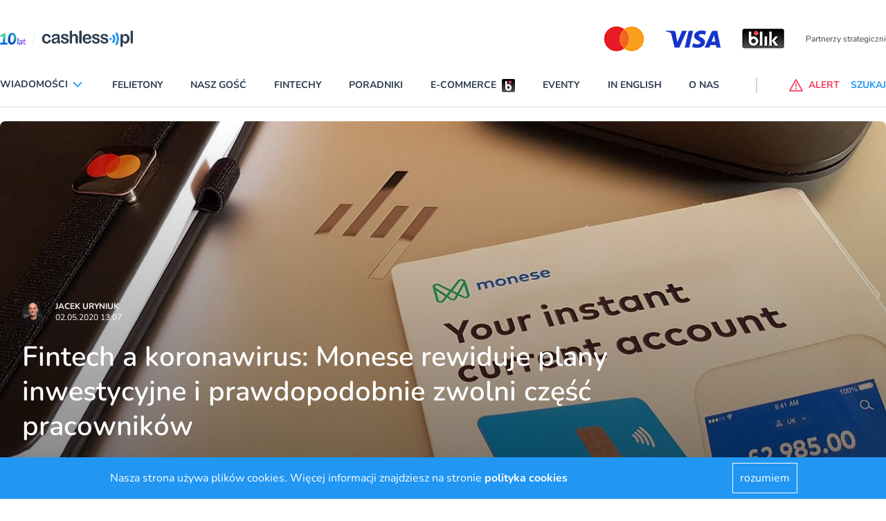

--- FILE ---
content_type: text/html; charset=utf-8
request_url: https://www.cashless.pl/fetch/footer
body_size: 29293
content:
<turbo-frame id="footer" target="_top"><div class="bg-prefooter py-12">
  <div class="container px-4 md:px-2 mx-auto 2xl:max-w-screen-xl">
    <div class="md:grid md:grid-cols-2 lg:grid-cols-3 gap-8">
      <div class="">
        
            <a class="uppercase text-px15 font-bold mb-4 text-darkgray block" href="/promocje">Promocje</a>
            <div class="border-b relative mb-4">
              <div class="absolute left-0 bg-bgcategory w-12 h-xs1"></div>
            </div>
            <div class="grid grid-cols-2 gap-4 mb-4 md:mb-0 group">
              <a href="/18013-n26-5-tys-euro-mastercard">
                <img src="https://cashless-images.b-cdn.net/cashless/system/uploads/post/thumb_image/18013/6-de__1_.webp" alt="" loading="lazy" width="360" height="195">
              </a>
              <div class="">
                <a href="/18013-n26-5-tys-euro-mastercard"><h4 class="mb-4 text-darkgray font-semibold leading-excerpt group-hover:text-hovcol">N26 odda klientom nawet 5 tys. euro za świąteczne zakupy z kartą Mastercard </h4></a>
                <div class="text-content text-sm font-semibold leading-5"><p>Można odzyskać trzykrotność wydatków poczynionych kartą debetową Mastercard w okresie świątecznych zakupów</p></div>
              </div>
            </div>
      </div>
      <div class="mb-4 md:mb-0">
        <h3 class="uppercase text-px15 font-bold mb-4 text-darkgray">Cashless na Youtube</h3>
        <div class="border-b relative md:mb-4">
          <div class="absolute left-0 bg-bgcategory w-12 h-xs1"></div>
        </div>
        <div class="md:grid grid-cols-2 gap-4">
          
              <div class="grid grid-cols-2 gap-4 md:flex md:flex-col group">
                <div class="video relative">
                  <a href="/video/80" class="block relative">
                    <img src="https://i3.ytimg.com/vi/20xQwkHoU8o/hqdefault.jpg" class="object-cover min-w-full max-h-28 rounded" loading="lazy" width="480" height="360">
                    <span style="background:url(/images/play_btn.png); background-repeat:no-repeat; position: absolute; top: 50%; left:50%; width:3rem; height:3rem; transform:translate(-50%, -50%)"></span>
                  </a>
                  <div class="popup hidden border w-full h-full top-0 left-0 bg-white z-modal fixed overflow-auto" data-modal-target="popup">
                    <div class="relative">
                      <div data-modal-target="close" data-action="click->modal#close" class="absolute -top-16 right-8 w-8 cursor-pointer fill-current fill-bgcategory z-modal"><svg xmlns="http://www.w3.org/2000/svg" xmlns:xlink="http://www.w3.org/1999/xlink" x="0px" y="0px"
	 width="92px" height="92px" viewBox="0 0 92 92" enable-background="new 0 0 92 92" xml:space="preserve">
<path d="M70.7,64.3c1.8,1.8,1.8,4.6,0,6.4c-0.9,0.9-2,1.3-3.2,1.3c-1.2,0-2.3-0.4-3.2-1.3L46,52.4L27.7,70.7
	c-0.9,0.9-2,1.3-3.2,1.3s-2.3-0.4-3.2-1.3c-1.8-1.8-1.8-4.6,0-6.4L39.6,46L21.3,27.7c-1.8-1.8-1.8-4.6,0-6.4c1.8-1.8,4.6-1.8,6.4,0
	L46,39.6l18.3-18.3c1.8-1.8,4.6-1.8,6.4,0c1.8,1.8,1.8,4.6,0,6.4L52.4,46L70.7,64.3z"/>
</svg>
</div>
                      <div class="relative grid h-full mt-24 lg:mt-40">
                        <div data-modal-target="close" data-action="click->modal#close" class="flex justify-center items-center absolute -bottom-8 left-0 right-0 m-auto cursor-pointer">
                          <div class="w-4 fill-current fill-bgcategory"><svg version="1.1" xmlns="http://www.w3.org/2000/svg" xmlns:xlink="http://www.w3.org/1999/xlink" x="0px" y="0px"
	 width="92px" height="92px" viewBox="0 0 92 92" enable-background="new 0 0 92 92" xml:space="preserve">
<path d="M84,46c0,2.2-1.8,4-4,4H21.6l18.1,18.2c1.6,1.6,1.6,4.1,0,5.7C39,74.6,38,75,36.9,75c-1,0-2.1-0.4-2.8-1.2
	l-24.9-25c-1.6-1.6-1.6-4.1,0-5.6l24.9-25c1.6-1.6,4.1-1.6,5.7,0c1.6,1.6,1.6,4.1,0,5.7L21.6,42H80C82.2,42,84,43.8,84,46z"/>
</svg>
</div>
                          <div class="ml-2 font-bold text-sm">WRÓĆ DO CASHLESS.PL</div>
                        </div>
                      </div>
                    </div>
                  </div>
                </div>
                <div class="mt-4 md:mt-0">
                  <a href="https:/www.youtube.com/watch?v=20xQwkHoU8o" class="inline-block font-semibold text-sm md:text-base text-darkgray leading-excerpt group-hover:text-hovcol">Cashless Express - 12 maja 2025 r.</a>
                </div>
              </div>
              <div class="grid grid-cols-2 gap-4 md:flex md:flex-col group">
                <div class="video relative">
                  <a href="/video/110" class="block relative">
                    <img src="https://i3.ytimg.com/vi/jtrUlQHxRlw/hqdefault.jpg" class="object-cover min-w-full max-h-28 rounded" loading="lazy" width="480" height="360">
                    <span style="background:url(/images/play_btn.png); background-repeat:no-repeat; position: absolute; top: 50%; left:50%; width:3rem; height:3rem; transform:translate(-50%, -50%)"></span>
                  </a>
                  <div class="popup hidden border w-full h-full top-0 left-0 bg-white z-modal fixed overflow-auto" data-modal-target="popup">
                    <div class="relative">
                      <div data-modal-target="close" data-action="click->modal#close" class="absolute -top-16 right-8 w-8 cursor-pointer fill-current fill-bgcategory z-modal"><svg xmlns="http://www.w3.org/2000/svg" xmlns:xlink="http://www.w3.org/1999/xlink" x="0px" y="0px"
	 width="92px" height="92px" viewBox="0 0 92 92" enable-background="new 0 0 92 92" xml:space="preserve">
<path d="M70.7,64.3c1.8,1.8,1.8,4.6,0,6.4c-0.9,0.9-2,1.3-3.2,1.3c-1.2,0-2.3-0.4-3.2-1.3L46,52.4L27.7,70.7
	c-0.9,0.9-2,1.3-3.2,1.3s-2.3-0.4-3.2-1.3c-1.8-1.8-1.8-4.6,0-6.4L39.6,46L21.3,27.7c-1.8-1.8-1.8-4.6,0-6.4c1.8-1.8,4.6-1.8,6.4,0
	L46,39.6l18.3-18.3c1.8-1.8,4.6-1.8,6.4,0c1.8,1.8,1.8,4.6,0,6.4L52.4,46L70.7,64.3z"/>
</svg>
</div>
                      <div class="relative grid h-full mt-24 lg:mt-40">
                        <div data-modal-target="close" data-action="click->modal#close" class="flex justify-center items-center absolute -bottom-8 left-0 right-0 m-auto cursor-pointer">
                          <div class="w-4 fill-current fill-bgcategory"><svg version="1.1" xmlns="http://www.w3.org/2000/svg" xmlns:xlink="http://www.w3.org/1999/xlink" x="0px" y="0px"
	 width="92px" height="92px" viewBox="0 0 92 92" enable-background="new 0 0 92 92" xml:space="preserve">
<path d="M84,46c0,2.2-1.8,4-4,4H21.6l18.1,18.2c1.6,1.6,1.6,4.1,0,5.7C39,74.6,38,75,36.9,75c-1,0-2.1-0.4-2.8-1.2
	l-24.9-25c-1.6-1.6-1.6-4.1,0-5.6l24.9-25c1.6-1.6,4.1-1.6,5.7,0c1.6,1.6,1.6,4.1,0,5.7L21.6,42H80C82.2,42,84,43.8,84,46z"/>
</svg>
</div>
                          <div class="ml-2 font-bold text-sm">WRÓĆ DO CASHLESS.PL</div>
                        </div>
                      </div>
                    </div>
                  </div>
                </div>
                <div class="mt-4 md:mt-0">
                  <a href="https:/www.youtube.com/watch?v=jtrUlQHxRlw" class="inline-block font-semibold text-sm md:text-base text-darkgray leading-excerpt group-hover:text-hovcol">Cashless Breakfast - Rozwój nowoczesnych usług finansowych w świecie online, 9 grudnia 2025 r.</a>
                </div>
              </div>
        </div>
      </div>
      <div class="mb-4 md:mb-0 md:col-span-2 lg:col-span-1">
        
          <h3 class="uppercase text-px15 font-bold mb-4 text-darkgray">Nasza Cashlesspedia</h3>
          <div class="border-b relative md:mb-4">
            <div class="absolute left-0 bg-bgcategory w-12 h-xs1"></div>
          </div>
          <div class="text-content text-sm mb-4">Wpisz w pole i wyszukaj termin, którego definicja Cię interesuje:</div>
          <form action="/cashlesspedia" accept-charset="UTF-8" method="get">
            <div class="w-full flex mb-4">
              <label class="sr-only" for="cashlesspedia">Szukaj</label>
              <input type="text" name="q" id="cashlesspedia" placeholder='Np. "agent rozliczeniowy"' class="form-input text-sm w-full bg-white border-gray-300 rounded focus:outline-none focus:border-bg-bgcategory focus:shadow-md focus:ring-offset-0 focus:ring-opacity-0 focus:ring-bg-bgcategory placeholder-gray-300">
              <button type="submit" class="ml-2 bg-bgcategory py-2 px-3 rounded"><div class="w-4 h-4 fill-current fill-white scale-mirror"><?xml version="1.0" encoding="utf-8"?>
<svg xmlns="http://www.w3.org/2000/svg" xmlns:xlink="http://www.w3.org/1999/xlink" x="0px" y="0px"
	 viewBox="0 0 92 92" enable-background="new 0 0 92 92" xml:space="preserve">
<path id="XMLID_1102_" d="M57.8,2.2c-17.1,0-31,14.1-31,31.3c0,7.3,2.5,13.9,6.6,19.3L4,82.6c-1.7,1.8-1.7,4.6,0,6.3
	c0.9,0.9,2,1.3,3.1,1.3c1.2,0,2.3-0.4,3.2-1.3l29.4-29.8c5.1,3.7,11.3,5.8,18,5.8c17.1,0,31-14.1,31-31.3S74.9,2.2,57.8,2.2z
	 M57.8,57c-12.7,0-23-10.5-23-23.4c0-12.9,10.3-23.4,23-23.4c12.7,0,23,10.5,23,23.4C80.8,46.5,70.5,57,57.8,57z M73.3,34
	c-0.2,1.7-1.7,3-3.4,3c-0.2,0-0.3,0-0.5,0c-1.9-0.3-3.2-2-3-3.9c0.7-5.2-5.1-7.9-5.4-8c-1.7-0.8-2.5-2.9-1.7-4.6s2.8-2.5,4.6-1.8
	C64.3,18.8,74.7,23.6,73.3,34z M66,41.6c0.7,0.7,1.2,1.8,1.2,2.8c0,1.1-0.4,2.1-1.2,2.8c-0.7,0.7-1.8,1.2-2.8,1.2
	c-1,0-2.1-0.4-2.8-1.2c-0.7-0.7-1.2-1.8-1.2-2.8c0-1,0.4-2.1,1.2-2.8c0.7-0.7,1.8-1.2,2.8-1.2C64.2,40.4,65.2,40.8,66,41.6z"/>
</svg>
</div></button>
            </div>
</form>          <div class="text-content text-sm mb-4">lub przeglądaj:</div>
          <div class="flex flex-wrap">
              <a class="mr-6 mb-2 font-bold hover:text-bgcategory" href="/cashlesspedia/A">A</a>
              <a class="mr-6 mb-2 font-bold hover:text-bgcategory" href="/cashlesspedia/B">B</a>
              <a class="mr-6 mb-2 font-bold hover:text-bgcategory" href="/cashlesspedia/C">C</a>
              <a class="mr-6 mb-2 font-bold hover:text-bgcategory" href="/cashlesspedia/D">D</a>
              <a class="mr-6 mb-2 font-bold hover:text-bgcategory" href="/cashlesspedia/E">E</a>
              <a class="mr-6 mb-2 font-bold hover:text-bgcategory" href="/cashlesspedia/F">F</a>
              <a class="mr-6 mb-2 font-bold hover:text-bgcategory" href="/cashlesspedia/G">G</a>
              <a class="mr-6 mb-2 font-bold hover:text-bgcategory" href="/cashlesspedia/H">H</a>
              <a class="mr-6 mb-2 font-bold hover:text-bgcategory" href="/cashlesspedia/I">I</a>
              <a class="mr-6 mb-2 font-bold hover:text-bgcategory" href="/cashlesspedia/J">J</a>
              <a class="mr-6 mb-2 font-bold hover:text-bgcategory" href="/cashlesspedia/K">K</a>
              <a class="mr-6 mb-2 font-bold hover:text-bgcategory" href="/cashlesspedia/L">L</a>
              <a class="mr-6 mb-2 font-bold hover:text-bgcategory" href="/cashlesspedia/M">M</a>
              <a class="mr-6 mb-2 font-bold hover:text-bgcategory" href="/cashlesspedia/N">N</a>
              <a class="mr-6 mb-2 font-bold hover:text-bgcategory" href="/cashlesspedia/O">O</a>
              <a class="mr-6 mb-2 font-bold hover:text-bgcategory" href="/cashlesspedia/P">P</a>
              <a class="mr-6 mb-2 font-bold hover:text-bgcategory" href="/cashlesspedia/Q">Q</a>
              <a class="mr-6 mb-2 font-bold hover:text-bgcategory" href="/cashlesspedia/R">R</a>
              <a class="mr-6 mb-2 font-bold hover:text-bgcategory" href="/cashlesspedia/S">S</a>
              <a class="mr-6 mb-2 font-bold hover:text-bgcategory" href="/cashlesspedia/T">T</a>
              <a class="mr-6 mb-2 font-bold hover:text-bgcategory" href="/cashlesspedia/U">U</a>
              <a class="mr-6 mb-2 font-bold hover:text-bgcategory" href="/cashlesspedia/V">V</a>
              <a class="mr-6 mb-2 font-bold hover:text-bgcategory" href="/cashlesspedia/W">W</a>
              <a class="mr-6 mb-2 font-bold hover:text-bgcategory" href="/cashlesspedia/Y">Y</a>
              <a class="mr-6 mb-2 font-bold hover:text-bgcategory" href="/cashlesspedia/Z">Z</a>
          </div>
      </div>
    </div>
  </div>
</div>

<footer class="bg-darkgray pt-8 md:pt-14 pb-6 text-gray-200 text-sm">
  <div class="container px-4 md:px-2 mx-auto 2xl:max-w-screen-xl flex flex-col md:grid grid-cols-6">
    <div class="order-last mt-4 md:mt-0 md:order-none flex flex-col justify-between">
      <div class="">
        <div class="w-40 mb-2">
          <svg xmlns="http://www.w3.org/2000/svg" width="170.253" height="30" viewBox="0 0 170.253 30"><path d="M567.246,8.728v.523a8.7,8.7,0,0,1,2.509-2.2,5.988,5.988,0,0,1,2.927-.706,6.874,6.874,0,0,1,3.632,1.019,7.043,7.043,0,0,1,2.613,2.953,10.587,10.587,0,0,1,.967,4.625,11.345,11.345,0,0,1-.549,3.606,8.531,8.531,0,0,1-1.516,2.77,6.587,6.587,0,0,1-5.1,2.326,5.824,5.824,0,0,1-3.057-.732,8.514,8.514,0,0,1-2.352-2.143v6.4q0,2.822-2.038,2.822a1.615,1.615,0,0,1-1.594-.732,4.554,4.554,0,0,1-.392-2.117V8.754a2.7,2.7,0,0,1,.523-1.8,1.833,1.833,0,0,1,1.437-.6,1.86,1.86,0,0,1,1.463.627,2.594,2.594,0,0,1,.523,1.751Zm8.336,6.193a7.469,7.469,0,0,0-.523-2.9,4.142,4.142,0,0,0-1.411-1.855,3.31,3.31,0,0,0-2.012-.653,3.842,3.842,0,0,0-2.979,1.385,6.028,6.028,0,0,0-1.2,4.077,5.84,5.84,0,0,0,1.2,3.946,3.786,3.786,0,0,0,2.979,1.411,3.362,3.362,0,0,0,1.96-.627,4.339,4.339,0,0,0,1.463-1.829,7.651,7.651,0,0,0,.523-2.953Zm6.507,6.141V2.587a2.8,2.8,0,0,1,.575-1.934A1.888,1.888,0,0,1,584.206,0a1.96,1.96,0,0,1,1.542.653,2.808,2.808,0,0,1,.6,1.934V21.063a2.763,2.763,0,0,1-.6,1.934,1.96,1.96,0,0,1-1.542.653,1.927,1.927,0,0,1-1.516-.679,2.7,2.7,0,0,1-.6-1.908Z" transform="translate(-416.096 0)" fill="#fff" fill-rule="evenodd"/><path d="M16.1,18.471a3.718,3.718,0,0,1-.47,1.7,6.158,6.158,0,0,1-1.437,1.725A7.079,7.079,0,0,1,11.733,23.2a10.229,10.229,0,0,1-3.345.5,8.141,8.141,0,0,1-6.167-2.3A8.465,8.465,0,0,1,0,15.231a10.049,10.049,0,0,1,1.019-4.625A7.314,7.314,0,0,1,3.946,7.5a9.146,9.146,0,0,1,4.6-1.1,8.682,8.682,0,0,1,3.031.5A7.31,7.31,0,0,1,13.9,8.149a6.427,6.427,0,0,1,1.463,1.62,3.265,3.265,0,0,1,.523,1.62,1.689,1.689,0,0,1-.575,1.307,2.027,2.027,0,0,1-1.385.523,1.431,1.431,0,0,1-.889-.261,3.971,3.971,0,0,1-.784-.889,6.806,6.806,0,0,0-1.62-1.777,3.73,3.73,0,0,0-2.169-.6,3.68,3.68,0,0,0-3.031,1.463,6.25,6.25,0,0,0-1.15,4.024,8.12,8.12,0,0,0,.287,2.2A4.861,4.861,0,0,0,5.436,19.1,3.6,3.6,0,0,0,6.794,20.17a4.284,4.284,0,0,0,1.751.366,3.937,3.937,0,0,0,2.2-.6,5.247,5.247,0,0,0,1.62-1.8,4.484,4.484,0,0,1,.836-1.124,1.636,1.636,0,0,1,1.1-.418,1.714,1.714,0,0,1,1.307.6,1.983,1.983,0,0,1,.5,1.28Zm13.275,2.875a14.37,14.37,0,0,1-2.979,1.8,8.523,8.523,0,0,1-3.24.6,5.91,5.91,0,0,1-2.875-.653,4.773,4.773,0,0,1-1.908-1.751,4.58,4.58,0,0,1-.679-2.4,4.283,4.283,0,0,1,1.1-2.979,5.3,5.3,0,0,1,3.057-1.646c.261-.052.941-.209,2.012-.418s1.986-.418,2.744-.6,1.594-.392,2.483-.653a4.543,4.543,0,0,0-.679-2.483,3.023,3.023,0,0,0-2.483-.784,5.291,5.291,0,0,0-2.43.444,3.88,3.88,0,0,0-1.411,1.359,13,13,0,0,1-.836,1.2,1.425,1.425,0,0,1-1.045.287,1.762,1.762,0,0,1-1.228-.47,1.546,1.546,0,0,1-.523-1.176,3.643,3.643,0,0,1,.784-2.2,5.77,5.77,0,0,1,2.483-1.751A11,11,0,0,1,25.923,6.4a12.394,12.394,0,0,1,4.416.653,4.17,4.17,0,0,1,2.274,2.091,9.188,9.188,0,0,1,.653,3.815v2.535c0,.706,0,1.463-.026,2.326a8.633,8.633,0,0,0,.392,2.509A7.748,7.748,0,0,1,34.024,22a1.629,1.629,0,0,1-.6,1.2,2.087,2.087,0,0,1-1.411.549,1.99,1.99,0,0,1-1.307-.6,11.956,11.956,0,0,1-1.333-1.8Zm-.287-6.167a20.8,20.8,0,0,1-2.718.732c-1.176.261-2.012.444-2.483.575a3.557,3.557,0,0,0-1.307.706,1.788,1.788,0,0,0-.627,1.463,2.11,2.11,0,0,0,.732,1.646,2.746,2.746,0,0,0,1.908.679,5,5,0,0,0,2.326-.549,3.659,3.659,0,0,0,1.568-1.437,6.456,6.456,0,0,0,.575-3.188v-.627ZM50.1,18.184a5.155,5.155,0,0,1-.862,3.005A5.325,5.325,0,0,1,46.7,23.1a11.115,11.115,0,0,1-4.077.653,9.822,9.822,0,0,1-3.92-.706,5.483,5.483,0,0,1-2.4-1.751,3.545,3.545,0,0,1-.784-2.117,1.618,1.618,0,0,1,.5-1.2,1.694,1.694,0,0,1,1.254-.5,1.375,1.375,0,0,1,1.019.34,3.327,3.327,0,0,1,.679.915,4.73,4.73,0,0,0,1.568,1.7,4.777,4.777,0,0,0,2.483.575,3.47,3.47,0,0,0,2.091-.575,1.563,1.563,0,0,0,.81-1.307,1.8,1.8,0,0,0-.836-1.646,10.621,10.621,0,0,0-2.8-.993,24.239,24.239,0,0,1-3.58-1.15,5.824,5.824,0,0,1-2.2-1.594,3.637,3.637,0,0,1-.836-2.4,4.371,4.371,0,0,1,.758-2.43,5.226,5.226,0,0,1,2.247-1.8,8.791,8.791,0,0,1,3.606-.679,11.323,11.323,0,0,1,2.953.34,7.816,7.816,0,0,1,2.2.915,4.19,4.19,0,0,1,1.333,1.28,2.451,2.451,0,0,1,.47,1.385,1.54,1.54,0,0,1-.5,1.2,1.892,1.892,0,0,1-1.385.47,1.81,1.81,0,0,1-1.124-.366,7.565,7.565,0,0,1-1.045-1.124,3.671,3.671,0,0,0-1.124-.993,3.461,3.461,0,0,0-1.777-.366,3.344,3.344,0,0,0-1.908.5,1.465,1.465,0,0,0-.758,1.228,1.337,1.337,0,0,0,.549,1.1,4.549,4.549,0,0,0,1.516.706c.627.183,1.516.418,2.613.679a13.566,13.566,0,0,1,3.24,1.15,5.317,5.317,0,0,1,1.908,1.594,3.3,3.3,0,0,1,.653,2.064Zm6.167-15.5v6.3A9.156,9.156,0,0,1,57.857,7.5a5.658,5.658,0,0,1,1.7-.81,7.2,7.2,0,0,1,2.012-.261,6.064,6.064,0,0,1,2.875.679A4.944,4.944,0,0,1,66.4,9.09a4.54,4.54,0,0,1,.6,1.7,13.4,13.4,0,0,1,.157,2.169V21.11a2.943,2.943,0,0,1-.575,1.934,1.96,1.96,0,0,1-1.542.653q-2.117,0-2.117-2.587V13.95a6.743,6.743,0,0,0-.6-3.136,2.382,2.382,0,0,0-2.3-1.1,3.331,3.331,0,0,0-2.038.653,3.745,3.745,0,0,0-1.359,1.777,11.1,11.1,0,0,0-.34,3.4v5.645a2.85,2.85,0,0,1-.575,1.934,1.942,1.942,0,0,1-1.568.653c-1.411,0-2.091-.862-2.091-2.587V2.687A2.9,2.9,0,0,1,52.6.753,1.888,1.888,0,0,1,54.146.1a1.907,1.907,0,0,1,1.568.653,2.9,2.9,0,0,1,.549,1.934ZM69.8,21.137V2.687A2.8,2.8,0,0,1,70.375.753,1.888,1.888,0,0,1,71.916.1a1.96,1.96,0,0,1,1.542.653,2.808,2.808,0,0,1,.6,1.934V21.163a2.763,2.763,0,0,1-.6,1.934,1.96,1.96,0,0,1-1.542.653A1.927,1.927,0,0,1,70.4,23.07a2.9,2.9,0,0,1-.6-1.934Zm18.946-5.017H80.409a5.688,5.688,0,0,0,.575,2.561A3.944,3.944,0,0,0,82.5,20.353a4.117,4.117,0,0,0,2.091.575,4.56,4.56,0,0,0,1.385-.183A4.665,4.665,0,0,0,87.2,20.2a11.923,11.923,0,0,0,1.1-.81c.34-.287.758-.679,1.307-1.176a1.4,1.4,0,0,1,.941-.287,1.612,1.612,0,0,1,1.071.366,1.3,1.3,0,0,1,.392,1.019,2.937,2.937,0,0,1-.444,1.359,5.072,5.072,0,0,1-1.359,1.463,7.578,7.578,0,0,1-2.3,1.176,9.813,9.813,0,0,1-3.162.47,8.442,8.442,0,0,1-6.376-2.352,8.75,8.75,0,0,1-2.274-6.35,10.81,10.81,0,0,1,.549-3.5A7.587,7.587,0,0,1,78.293,8.8a7.469,7.469,0,0,1,2.639-1.777,9.387,9.387,0,0,1,3.5-.627A8.27,8.27,0,0,1,88.72,7.443a6.817,6.817,0,0,1,2.666,2.718,7.094,7.094,0,0,1,.888,3.4,2.153,2.153,0,0,1-.915,2.091,6.071,6.071,0,0,1-2.613.47Zm-8.336-2.43h7.709a5.187,5.187,0,0,0-1.176-3.267,3.468,3.468,0,0,0-2.692-1.071,3.394,3.394,0,0,0-2.613,1.1,5.574,5.574,0,0,0-1.228,3.24Zm27.936,4.495a5.155,5.155,0,0,1-.862,3.005,5.325,5.325,0,0,1-2.535,1.908,11.115,11.115,0,0,1-4.077.653,9.821,9.821,0,0,1-3.92-.706,5.482,5.482,0,0,1-2.4-1.751,3.545,3.545,0,0,1-.784-2.117,1.618,1.618,0,0,1,.5-1.2,1.694,1.694,0,0,1,1.254-.5,1.375,1.375,0,0,1,1.019.34,3.327,3.327,0,0,1,.679.915,4.73,4.73,0,0,0,1.568,1.7,4.777,4.777,0,0,0,2.483.575,3.47,3.47,0,0,0,2.091-.575,1.563,1.563,0,0,0,.81-1.307,1.8,1.8,0,0,0-.836-1.646,10.621,10.621,0,0,0-2.8-.993,24.239,24.239,0,0,1-3.58-1.15,5.824,5.824,0,0,1-2.2-1.594,3.637,3.637,0,0,1-.836-2.4,4.371,4.371,0,0,1,.758-2.43,5.226,5.226,0,0,1,2.247-1.8,8.791,8.791,0,0,1,3.606-.679,11.323,11.323,0,0,1,2.953.34,7.816,7.816,0,0,1,2.2.915,4.19,4.19,0,0,1,1.333,1.28,2.451,2.451,0,0,1,.47,1.385,1.54,1.54,0,0,1-.5,1.2,1.892,1.892,0,0,1-1.385.47,1.81,1.81,0,0,1-1.124-.366,7.565,7.565,0,0,1-1.045-1.124,3.671,3.671,0,0,0-1.124-.993,3.461,3.461,0,0,0-1.777-.366,3.344,3.344,0,0,0-1.908.5,1.465,1.465,0,0,0-.758,1.228,1.337,1.337,0,0,0,.549,1.1,4.549,4.549,0,0,0,1.516.706c.627.183,1.516.418,2.613.679a13.566,13.566,0,0,1,3.24,1.15,5.317,5.317,0,0,1,1.908,1.594,3.3,3.3,0,0,1,.653,2.064Z" transform="translate(0 -0.074)" fill="#fff" fill-rule="evenodd"/><path d="M434.182,36.06a5.155,5.155,0,0,1-.862,3.005,5.325,5.325,0,0,1-2.535,1.908,11.115,11.115,0,0,1-4.077.653,9.822,9.822,0,0,1-3.92-.706,5.483,5.483,0,0,1-2.4-1.751,3.545,3.545,0,0,1-.784-2.117,1.618,1.618,0,0,1,.5-1.2,1.694,1.694,0,0,1,1.254-.5,1.375,1.375,0,0,1,1.019.34,3.327,3.327,0,0,1,.679.915,4.126,4.126,0,0,0,4.051,2.274,3.47,3.47,0,0,0,2.091-.575A1.563,1.563,0,0,0,430,37a1.8,1.8,0,0,0-.836-1.646,10.622,10.622,0,0,0-2.8-.993,24.239,24.239,0,0,1-3.58-1.15,5.825,5.825,0,0,1-2.2-1.594,3.637,3.637,0,0,1-.836-2.4,4.371,4.371,0,0,1,.758-2.43,5.226,5.226,0,0,1,2.247-1.8,8.792,8.792,0,0,1,3.606-.679,11.322,11.322,0,0,1,2.953.34,7.815,7.815,0,0,1,2.2.915,4.19,4.19,0,0,1,1.333,1.28,2.451,2.451,0,0,1,.47,1.385,1.54,1.54,0,0,1-.5,1.2,1.892,1.892,0,0,1-1.385.47,1.81,1.81,0,0,1-1.124-.366,7.564,7.564,0,0,1-1.045-1.124,3.671,3.671,0,0,0-1.124-.993,3.46,3.46,0,0,0-1.777-.366,3.344,3.344,0,0,0-1.908.5,1.465,1.465,0,0,0-.758,1.228,1.337,1.337,0,0,0,.549,1.1,4.549,4.549,0,0,0,1.516.706c.627.183,1.516.418,2.613.679a13.565,13.565,0,0,1,3.24,1.15A5.317,5.317,0,0,1,433.529,34a3.3,3.3,0,0,1,.653,2.064Z" transform="translate(-309.948 -17.95)" fill="#fff" fill-rule="evenodd"/><g transform="translate(126.376 3.664)"><path d="M485.743,49.2a2.143,2.143,0,1,1-2.143,2.143,2.153,2.153,0,0,1,2.143-2.143Z" transform="translate(-483.6 -40.007)" fill="#3498db" fill-rule="evenodd"/><path d="M504.258,27.849c-2.038.889-1.254,2.352-.392,3.841,2.561,4.338-.47,7.944-.732,8.78a1.948,1.948,0,0,0,2.8,2.456c1.777-.993,3.11-5.618,2.849-8.493-.209-2.378-1.908-7.735-4.521-6.585Z" transform="translate(-497.907 -24.118)" fill="#3498db" fill-rule="evenodd"/><path d="M526.84,14.409c-3.136,2.117,2.352,3.789,1.594,12.413a14.777,14.777,0,0,1-1.882,6.01c-1.49,2.718.34,4.678,2.3,3.449,2.326-1.463,3.841-8.6,3.58-12.282-.183-2.692-2.064-11.969-5.592-9.591Z" transform="translate(-514.819 -14.023)" fill="#3498db" fill-rule="evenodd"/></g></svg>
        </div>
        <div class="">
          <p>Cashless.pl</p>
          <p>ul. Odkryta 48B lok. 302</p>
          <p>03-140 Warszawa</p>
        </div>
        <div class="flex items-center mt-4">
          <a href="https://www.facebook.com/cashlesspolska/" class="mr-2" title="Facebook">
            <svg xmlns="http://www.w3.org/2000/svg" width="28" height="28" viewBox="0 0 28 28"><g transform="translate(-924 -2)"><rect width="28" height="28" rx="4" transform="translate(924 2)" fill="#fff"/><path d="M-1.5,2h3V-5.336H4.3L4.5-8h-3v-2c0-.781.148-1.336,1.164-1.336H4.391L4.5-13.852A13.159,13.159,0,0,0,2.5-14c-2.813,0-4,1.781-4,3.664V-8h-2v2.664h2Z" transform="translate(937.5 22)" fill="#2c3e50"/></g></svg>
            <span class="sr-only">Facebook</span>
          </a>

          <a href="https://twitter.com/Cashlesspl" class="mr-2" title="Twitter">
            <svg xmlns="http://www.w3.org/2000/svg" width="28" height="28" viewBox="0 0 28 28"><g transform="translate(-971 -2)"><rect width="28" height="28" rx="4" transform="translate(971 2)" fill="#fff"/><path d="M8-11.418a6.075,6.075,0,0,1-1.772.483,3.013,3.013,0,0,0,1.355-1.68,6.236,6.236,0,0,1-1.941.736,3.207,3.207,0,0,0-2.263-.952A3.04,3.04,0,0,0,.31-9.809a3.11,3.11,0,0,0,.066.7A8.794,8.794,0,0,1-5.96-12.218a2.854,2.854,0,0,0-.417,1.471A3,3,0,0,0-5-8.237a3.121,3.121,0,0,1-1.392-.375v.036A3.039,3.039,0,0,0-3.924-5.605a3.122,3.122,0,0,1-.82.108,3.07,3.07,0,0,1-.571-.058A3.061,3.061,0,0,0-2.452-3.449,6.266,6.266,0,0,1-6.268-2.014,4.932,4.932,0,0,1-7-2.064,8.745,8.745,0,0,0-2.276-.831,8.618,8.618,0,0,0,6.469-9.449v-.4A6.18,6.18,0,0,0,8-11.418Z" transform="translate(985 22.831)" fill="#2c3e50"/></g></svg>
            <span class="sr-only">Twitter</span>
          </a>

          <a href="https://www.youtube.com/channel/UCUi9JWmGYrukodfVJi4xjLg" class="mr-2" title="YouTube">
            <svg xmlns="http://www.w3.org/2000/svg" width="28" height="28" viewBox="0 0 28 28"><g transform="translate(-1018 -3)"><g transform="translate(1016)"><rect width="28" height="28" rx="4" transform="translate(2 3)" fill="#fff"/><path d="M1-11.956c-8,0-8,0-8,6s0,6,8,6,8,0,8-6S9-11.956,1-11.956ZM-1-2.778V-9.134L4-5.956Z" transform="translate(15 22.956)" fill="#2c3e50"/></g></g></svg>
            <span class="sr-only">YouTube</span>
          </a>

          <a href="https://www.linkedin.com/company/cashless.pl/?originalSubdomain=pl" class="mr-2" title="LinkedIn">
            <svg xmlns="http://www.w3.org/2000/svg" width="28" height="28" viewBox="0 0 28 28"><g transform="translate(-1062 -2)"><rect width="28" height="28" rx="4" transform="translate(1062 2)" fill="#fff"/><path d="M-6.706-8.944V.294h2.912V-8.944ZM.875-5.069A1.6,1.6,0,0,1,2.5-6.856c.875,0,1.586.594,1.586,2.088V.294H7V-5.069C7-7.75,5.544-9.237,3.5-9.237A3.119,3.119,0,0,0,.875-7.666l-.1-1.278H-2.092c0,.314.048,2.088.048,2.088V.294H.875Zm-6.139-5.363A1.637,1.637,0,0,0-3.5-12.072a1.628,1.628,0,0,0-1.736-1.634A1.636,1.636,0,0,0-7-12.072a1.623,1.623,0,0,0,1.716,1.641Z" transform="translate(1076 22.706)" fill="#2c3e50"/></g></svg>
            <span class="sr-only">LinkedIn</span>
          </a>

          <a href="/rss" title="RSS">
            <svg xmlns="http://www.w3.org/2000/svg" width="28" height="28" viewBox="0 0 28 28"><g transform="translate(-1098 -2)"><rect width="28" height="28" rx="4" transform="translate(1098 2)" fill="#fff"/><path d="M-2.625-2.187A2.2,2.2,0,0,0-4.812-4.375,2.19,2.19,0,0,0-7-2.187,2.176,2.176,0,0,0-4.812,0,2.19,2.19,0,0,0-2.625-2.187ZM7-.294A13.709,13.709,0,0,0-6.706-14,.292.292,0,0,0-7-13.706v2.037a.292.292,0,0,0,.294.294A11.075,11.075,0,0,1,4.375-.294.292.292,0,0,0,4.669,0H6.706A.292.292,0,0,0,7-.294Zm-4.375,0A9.339,9.339,0,0,0-6.706-9.625.292.292,0,0,0-7-9.331v2.037A.292.292,0,0,0-6.706-7,6.7,6.7,0,0,1,0-.294.292.292,0,0,0,.294,0H2.331A.292.292,0,0,0,2.625-.294Z" transform="translate(1112 23)" fill="#2c3e50"/></g></svg>
            <span class="sr-only">RSS</span>
          </a>
        </div>
      </div>
      <div class='text-xs'>©2022 cashless.pl. All rights reserved.</div>
    </div>

    <div class="md:ml-4 lg:ml-10 mb-4 md:mb-0">
      <p class="uppercase font-bold mb-2 md:mb-4 text-white">Kategorie</p>

      <ul class="grid grid-cols-3 gap-x-4 gap-y-2 md:block">
          <li class="md:mb-3">
            <a class="hover:text-white" href="temat-dnia">Temat dnia</a>
          </li>
          <li class="md:mb-3">
            <a class="hover:text-white" href="felietony">Felietony</a>
          </li>
          <li class="md:mb-3">
            <a class="hover:text-white" href="nasz-gosc">Nasz gość</a>
          </li>
          <li class="md:mb-3">
            <a class="hover:text-white" href="analizy">Analizy</a>
          </li>
          <li class="md:mb-3">
            <a class="hover:text-white" href="poradniki">Poradniki</a>
          </li>
          <li class="md:mb-3">
            <a class="hover:text-white" href="inni-napisali">Inni napisali</a>
          </li>
      </ul>
    </div>

    <div class="md:ml-4 lg:ml-10 mb-4 md:mb-0">
      <p class="uppercase font-bold mb-4 text-white">Nie przegap</p>

      <ul class="grid grid-cols-3 gap-x-4 gap-y-2 md:block">
        <li class="md:mb-3">
          <a class="hover:text-white" href="/cashlesspedia">Nasza Cashlesspedia</a>
        </li>

        <li class="md:mb-3">
          <a class="hover:text-white" href="#" data-alert-target="alert" data-action="click->alert#modal">Alert</a>
        </li>

        <li class="md:mb-3">
          <a class="hover:text-white" href="#" data-search-target="search" data-action="click->search#modal">Szukaj</a>
        </li>

        <li class="md:mb-3">
          <a class="hover:text-white" href="/raporty-specjalne">Raporty specjalne</a>
        </li>
      </ul>
    </div>

    <div class="md:ml-4 lg:ml-10 mb-4 md:mb-0">
      <p class="uppercase font-bold mb-4 text-white">Cashless.pl</p>

      <ul class="grid grid-cols-3 gap-x-4 gap-y-2 md:block">
        <li class="md:mb-3">
          <a class="hover:text-white" href="/o-nas" title="O nas">O nas</a>
        </li>

        <li class="md:mb-3">
          <a class="hover:text-white" href="/reklama" title="Reklama">Reklama</a>
        </li>

        <li class="md:mb-3">
          <a class="hover:text-white" href="/regulamin" title="Regulamin">Regulamin</a>
        </li>

        <li class="md:mb-3">
          <a class="hover:text-white" href="/polityka-cookies" title="Polityka Cookies">Polityka Cookies</a>
        </li>

        <li class="md:mb-3">
          <a class="hover:text-white" href="/kontakt" title="Kontakt">Kontakt</a>
        </li>
      </ul>
    </div>

    <div class='order-first md:order-none md:col-span-2'>
      <p class="uppercase font-bold mb-4 text-white">Zapisz się do Newslettera</p>

      <div class="">Najnowsze wpisy prosto na Twojego maila. Wystarczy się zapisać.</div>

<form class="my-4" data-turbo="false" action="/newsletter" accept-charset="UTF-8" method="get">
  <div class="flex">
    <label for="email" class="sr-only">Adres email</label>
    <input id="email" name="email" class="form-input bg-white rounded text-xs w-64 border-gray-300 placeholder-gray-400 text-gray-900" placeholder="Wpisz swój adres e-mail">
    <button type="submit" class="bg-bgcategory text-white text-xs text-center px-2 md:px-5 w-28 md:w-auto rounded ml-2 uppercase font-bold">Zapisz się</button>
  </div>

  <div class="mt-2 flex">
    Aby zapisać się do newslettera, należy podać adres e-mail i potwierdzić subskrypcję klikając w link aktywacyjny. Jeżeli nie otrzymacie takiego linka, sprawdźcie swoją skrzynkę ze spamem.
  </div>
</form>
    </div>
  </div>
</footer>
</turbo-frame>

--- FILE ---
content_type: application/javascript; charset=utf-8
request_url: https://cdn.skypack.dev/-/swiper@v6.7.5-ADJFq0c1fmxOnUZR0Gx9/dist=es2019,mode=imports/unoptimized/esm/components/core/slide/index.js
body_size: -482
content:
import slideTo2 from "../../../../../unoptimized/esm/components/core/slide/slideTo.js";
import slideToLoop2 from "../../../../../unoptimized/esm/components/core/slide/slideToLoop.js";
import slideNext2 from "../../../../../unoptimized/esm/components/core/slide/slideNext.js";
import slidePrev2 from "../../../../../unoptimized/esm/components/core/slide/slidePrev.js";
import slideReset2 from "../../../../../unoptimized/esm/components/core/slide/slideReset.js";
import slideToClosest2 from "../../../../../unoptimized/esm/components/core/slide/slideToClosest.js";
import slideToClickedSlide2 from "../../../../../unoptimized/esm/components/core/slide/slideToClickedSlide.js";
export default {
  slideTo: slideTo2,
  slideToLoop: slideToLoop2,
  slideNext: slideNext2,
  slidePrev: slidePrev2,
  slideReset: slideReset2,
  slideToClosest: slideToClosest2,
  slideToClickedSlide: slideToClickedSlide2
};


--- FILE ---
content_type: application/javascript; charset=utf-8
request_url: https://cdn.skypack.dev/-/swiper@v6.7.5-ADJFq0c1fmxOnUZR0Gx9/dist=es2019,mode=imports/unoptimized/esm/components/core/update/index.js
body_size: -370
content:
import updateSize2 from "../../../../../unoptimized/esm/components/core/update/updateSize.js";
import updateSlides2 from "../../../../../unoptimized/esm/components/core/update/updateSlides.js";
import updateAutoHeight2 from "../../../../../unoptimized/esm/components/core/update/updateAutoHeight.js";
import updateSlidesOffset2 from "../../../../../unoptimized/esm/components/core/update/updateSlidesOffset.js";
import updateSlidesProgress2 from "../../../../../unoptimized/esm/components/core/update/updateSlidesProgress.js";
import updateProgress2 from "../../../../../unoptimized/esm/components/core/update/updateProgress.js";
import updateSlidesClasses2 from "../../../../../unoptimized/esm/components/core/update/updateSlidesClasses.js";
import updateActiveIndex2 from "../../../../../unoptimized/esm/components/core/update/updateActiveIndex.js";
import updateClickedSlide2 from "../../../../../unoptimized/esm/components/core/update/updateClickedSlide.js";
export default {
  updateSize: updateSize2,
  updateSlides: updateSlides2,
  updateAutoHeight: updateAutoHeight2,
  updateSlidesOffset: updateSlidesOffset2,
  updateSlidesProgress: updateSlidesProgress2,
  updateProgress: updateProgress2,
  updateSlidesClasses: updateSlidesClasses2,
  updateActiveIndex: updateActiveIndex2,
  updateClickedSlide: updateClickedSlide2
};


--- FILE ---
content_type: application/javascript; charset=utf-8
request_url: https://cdn.skypack.dev/-/swiper@v6.7.5-ADJFq0c1fmxOnUZR0Gx9/dist=es2019,mode=imports/unoptimized/esm/components/core/events/onTouchMove.js
body_size: 1181
content:
import {getDocument} from "/-/ssr-window@v3.0.0-BOvVs2ucWbbHJuL0K9w6/dist=es2019,mode=imports/optimized/ssr-window.js";
import $ from "../../../../../unoptimized/esm/utils/dom.js";
import {extend, now} from "../../../../../unoptimized/esm/utils/utils.js";
export default function onTouchMove(event) {
  var document = getDocument();
  var swiper = this;
  var data = swiper.touchEventsData;
  var params = swiper.params, touches = swiper.touches, rtl = swiper.rtlTranslate, enabled = swiper.enabled;
  if (!enabled)
    return;
  var e = event;
  if (e.originalEvent)
    e = e.originalEvent;
  if (!data.isTouched) {
    if (data.startMoving && data.isScrolling) {
      swiper.emit("touchMoveOpposite", e);
    }
    return;
  }
  if (data.isTouchEvent && e.type !== "touchmove")
    return;
  var targetTouch = e.type === "touchmove" && e.targetTouches && (e.targetTouches[0] || e.changedTouches[0]);
  var pageX = e.type === "touchmove" ? targetTouch.pageX : e.pageX;
  var pageY = e.type === "touchmove" ? targetTouch.pageY : e.pageY;
  if (e.preventedByNestedSwiper) {
    touches.startX = pageX;
    touches.startY = pageY;
    return;
  }
  if (!swiper.allowTouchMove) {
    swiper.allowClick = false;
    if (data.isTouched) {
      extend(touches, {
        startX: pageX,
        startY: pageY,
        currentX: pageX,
        currentY: pageY
      });
      data.touchStartTime = now();
    }
    return;
  }
  if (data.isTouchEvent && params.touchReleaseOnEdges && !params.loop) {
    if (swiper.isVertical()) {
      if (pageY < touches.startY && swiper.translate <= swiper.maxTranslate() || pageY > touches.startY && swiper.translate >= swiper.minTranslate()) {
        data.isTouched = false;
        data.isMoved = false;
        return;
      }
    } else if (pageX < touches.startX && swiper.translate <= swiper.maxTranslate() || pageX > touches.startX && swiper.translate >= swiper.minTranslate()) {
      return;
    }
  }
  if (data.isTouchEvent && document.activeElement) {
    if (e.target === document.activeElement && $(e.target).is(data.focusableElements)) {
      data.isMoved = true;
      swiper.allowClick = false;
      return;
    }
  }
  if (data.allowTouchCallbacks) {
    swiper.emit("touchMove", e);
  }
  if (e.targetTouches && e.targetTouches.length > 1)
    return;
  touches.currentX = pageX;
  touches.currentY = pageY;
  var diffX = touches.currentX - touches.startX;
  var diffY = touches.currentY - touches.startY;
  if (swiper.params.threshold && Math.sqrt(Math.pow(diffX, 2) + Math.pow(diffY, 2)) < swiper.params.threshold)
    return;
  if (typeof data.isScrolling === "undefined") {
    var touchAngle;
    if (swiper.isHorizontal() && touches.currentY === touches.startY || swiper.isVertical() && touches.currentX === touches.startX) {
      data.isScrolling = false;
    } else {
      if (diffX * diffX + diffY * diffY >= 25) {
        touchAngle = Math.atan2(Math.abs(diffY), Math.abs(diffX)) * 180 / Math.PI;
        data.isScrolling = swiper.isHorizontal() ? touchAngle > params.touchAngle : 90 - touchAngle > params.touchAngle;
      }
    }
  }
  if (data.isScrolling) {
    swiper.emit("touchMoveOpposite", e);
  }
  if (typeof data.startMoving === "undefined") {
    if (touches.currentX !== touches.startX || touches.currentY !== touches.startY) {
      data.startMoving = true;
    }
  }
  if (data.isScrolling) {
    data.isTouched = false;
    return;
  }
  if (!data.startMoving) {
    return;
  }
  swiper.allowClick = false;
  if (!params.cssMode && e.cancelable) {
    e.preventDefault();
  }
  if (params.touchMoveStopPropagation && !params.nested) {
    e.stopPropagation();
  }
  if (!data.isMoved) {
    if (params.loop) {
      swiper.loopFix();
    }
    data.startTranslate = swiper.getTranslate();
    swiper.setTransition(0);
    if (swiper.animating) {
      swiper.$wrapperEl.trigger("webkitTransitionEnd transitionend");
    }
    data.allowMomentumBounce = false;
    if (params.grabCursor && (swiper.allowSlideNext === true || swiper.allowSlidePrev === true)) {
      swiper.setGrabCursor(true);
    }
    swiper.emit("sliderFirstMove", e);
  }
  swiper.emit("sliderMove", e);
  data.isMoved = true;
  var diff = swiper.isHorizontal() ? diffX : diffY;
  touches.diff = diff;
  diff *= params.touchRatio;
  if (rtl)
    diff = -diff;
  swiper.swipeDirection = diff > 0 ? "prev" : "next";
  data.currentTranslate = diff + data.startTranslate;
  var disableParentSwiper = true;
  var resistanceRatio = params.resistanceRatio;
  if (params.touchReleaseOnEdges) {
    resistanceRatio = 0;
  }
  if (diff > 0 && data.currentTranslate > swiper.minTranslate()) {
    disableParentSwiper = false;
    if (params.resistance)
      data.currentTranslate = swiper.minTranslate() - 1 + Math.pow(-swiper.minTranslate() + data.startTranslate + diff, resistanceRatio);
  } else if (diff < 0 && data.currentTranslate < swiper.maxTranslate()) {
    disableParentSwiper = false;
    if (params.resistance)
      data.currentTranslate = swiper.maxTranslate() + 1 - Math.pow(swiper.maxTranslate() - data.startTranslate - diff, resistanceRatio);
  }
  if (disableParentSwiper) {
    e.preventedByNestedSwiper = true;
  }
  if (!swiper.allowSlideNext && swiper.swipeDirection === "next" && data.currentTranslate < data.startTranslate) {
    data.currentTranslate = data.startTranslate;
  }
  if (!swiper.allowSlidePrev && swiper.swipeDirection === "prev" && data.currentTranslate > data.startTranslate) {
    data.currentTranslate = data.startTranslate;
  }
  if (!swiper.allowSlidePrev && !swiper.allowSlideNext) {
    data.currentTranslate = data.startTranslate;
  }
  if (params.threshold > 0) {
    if (Math.abs(diff) > params.threshold || data.allowThresholdMove) {
      if (!data.allowThresholdMove) {
        data.allowThresholdMove = true;
        touches.startX = touches.currentX;
        touches.startY = touches.currentY;
        data.currentTranslate = data.startTranslate;
        touches.diff = swiper.isHorizontal() ? touches.currentX - touches.startX : touches.currentY - touches.startY;
        return;
      }
    } else {
      data.currentTranslate = data.startTranslate;
      return;
    }
  }
  if (!params.followFinger || params.cssMode)
    return;
  if (params.freeMode || params.watchSlidesProgress || params.watchSlidesVisibility) {
    swiper.updateActiveIndex();
    swiper.updateSlidesClasses();
  }
  if (params.freeMode) {
    if (data.velocities.length === 0) {
      data.velocities.push({
        position: touches[swiper.isHorizontal() ? "startX" : "startY"],
        time: data.touchStartTime
      });
    }
    data.velocities.push({
      position: touches[swiper.isHorizontal() ? "currentX" : "currentY"],
      time: now()
    });
  }
  swiper.updateProgress(data.currentTranslate);
  swiper.setTranslate(data.currentTranslate);
}


--- FILE ---
content_type: application/javascript; charset=utf-8
request_url: https://cdn.skypack.dev/-/swiper@v6.7.5-ADJFq0c1fmxOnUZR0Gx9/dist=es2019,mode=imports/unoptimized/esm/components/core/transition/transitionEnd.js
body_size: -119
content:
export default function transitionEnd(runCallbacks, direction) {
  if (runCallbacks === void 0) {
    runCallbacks = true;
  }
  var swiper = this;
  var activeIndex = swiper.activeIndex, previousIndex = swiper.previousIndex, params = swiper.params;
  swiper.animating = false;
  if (params.cssMode)
    return;
  swiper.setTransition(0);
  var dir = direction;
  if (!dir) {
    if (activeIndex > previousIndex)
      dir = "next";
    else if (activeIndex < previousIndex)
      dir = "prev";
    else
      dir = "reset";
  }
  swiper.emit("transitionEnd");
  if (runCallbacks && activeIndex !== previousIndex) {
    if (dir === "reset") {
      swiper.emit("slideResetTransitionEnd");
      return;
    }
    swiper.emit("slideChangeTransitionEnd");
    if (dir === "next") {
      swiper.emit("slideNextTransitionEnd");
    } else {
      swiper.emit("slidePrevTransitionEnd");
    }
  }
}


--- FILE ---
content_type: application/javascript; charset=utf-8
request_url: https://cdn.skypack.dev/-/swiper@v6.7.5-ADJFq0c1fmxOnUZR0Gx9/dist=es2019,mode=imports/unoptimized/esm/components/core/update/updateSlidesClasses.js
body_size: 69
content:
export default function updateSlidesClasses() {
  var swiper = this;
  var slides = swiper.slides, params = swiper.params, $wrapperEl = swiper.$wrapperEl, activeIndex = swiper.activeIndex, realIndex = swiper.realIndex;
  var isVirtual = swiper.virtual && params.virtual.enabled;
  slides.removeClass(params.slideActiveClass + " " + params.slideNextClass + " " + params.slidePrevClass + " " + params.slideDuplicateActiveClass + " " + params.slideDuplicateNextClass + " " + params.slideDuplicatePrevClass);
  var activeSlide;
  if (isVirtual) {
    activeSlide = swiper.$wrapperEl.find("." + params.slideClass + '[data-swiper-slide-index="' + activeIndex + '"]');
  } else {
    activeSlide = slides.eq(activeIndex);
  }
  activeSlide.addClass(params.slideActiveClass);
  if (params.loop) {
    if (activeSlide.hasClass(params.slideDuplicateClass)) {
      $wrapperEl.children("." + params.slideClass + ":not(." + params.slideDuplicateClass + ')[data-swiper-slide-index="' + realIndex + '"]').addClass(params.slideDuplicateActiveClass);
    } else {
      $wrapperEl.children("." + params.slideClass + "." + params.slideDuplicateClass + '[data-swiper-slide-index="' + realIndex + '"]').addClass(params.slideDuplicateActiveClass);
    }
  }
  var nextSlide = activeSlide.nextAll("." + params.slideClass).eq(0).addClass(params.slideNextClass);
  if (params.loop && nextSlide.length === 0) {
    nextSlide = slides.eq(0);
    nextSlide.addClass(params.slideNextClass);
  }
  var prevSlide = activeSlide.prevAll("." + params.slideClass).eq(0).addClass(params.slidePrevClass);
  if (params.loop && prevSlide.length === 0) {
    prevSlide = slides.eq(-1);
    prevSlide.addClass(params.slidePrevClass);
  }
  if (params.loop) {
    if (nextSlide.hasClass(params.slideDuplicateClass)) {
      $wrapperEl.children("." + params.slideClass + ":not(." + params.slideDuplicateClass + ')[data-swiper-slide-index="' + nextSlide.attr("data-swiper-slide-index") + '"]').addClass(params.slideDuplicateNextClass);
    } else {
      $wrapperEl.children("." + params.slideClass + "." + params.slideDuplicateClass + '[data-swiper-slide-index="' + nextSlide.attr("data-swiper-slide-index") + '"]').addClass(params.slideDuplicateNextClass);
    }
    if (prevSlide.hasClass(params.slideDuplicateClass)) {
      $wrapperEl.children("." + params.slideClass + ":not(." + params.slideDuplicateClass + ')[data-swiper-slide-index="' + prevSlide.attr("data-swiper-slide-index") + '"]').addClass(params.slideDuplicatePrevClass);
    } else {
      $wrapperEl.children("." + params.slideClass + "." + params.slideDuplicateClass + '[data-swiper-slide-index="' + prevSlide.attr("data-swiper-slide-index") + '"]').addClass(params.slideDuplicatePrevClass);
    }
  }
  swiper.emitSlidesClasses();
}


--- FILE ---
content_type: application/javascript; charset=utf-8
request_url: https://cdn.skypack.dev/-/swiper@v6.7.5-ADJFq0c1fmxOnUZR0Gx9/dist=es2019,mode=imports/unoptimized/esm/components/core/manipulation/prependSlide.js
body_size: -283
content:
export default function prependSlide(slides) {
  var swiper = this;
  var params = swiper.params, $wrapperEl = swiper.$wrapperEl, activeIndex = swiper.activeIndex;
  if (params.loop) {
    swiper.loopDestroy();
  }
  var newActiveIndex = activeIndex + 1;
  if (typeof slides === "object" && "length" in slides) {
    for (var i = 0; i < slides.length; i += 1) {
      if (slides[i])
        $wrapperEl.prepend(slides[i]);
    }
    newActiveIndex = activeIndex + slides.length;
  } else {
    $wrapperEl.prepend(slides);
  }
  if (params.loop) {
    swiper.loopCreate();
  }
  if (!(params.observer && swiper.support.observer)) {
    swiper.update();
  }
  swiper.slideTo(newActiveIndex, 0, false);
}


--- FILE ---
content_type: application/javascript; charset=utf-8
request_url: https://cdn.skypack.dev/-/swiper@v6.7.5-ADJFq0c1fmxOnUZR0Gx9/dist=es2019,mode=imports/unoptimized/esm/components/core/update/updateSlidesProgress.js
body_size: -14
content:
import $ from "../../../../../unoptimized/esm/utils/dom.js";
export default function updateSlidesProgress(translate) {
  if (translate === void 0) {
    translate = this && this.translate || 0;
  }
  var swiper = this;
  var params = swiper.params;
  var slides = swiper.slides, rtl = swiper.rtlTranslate;
  if (slides.length === 0)
    return;
  if (typeof slides[0].swiperSlideOffset === "undefined")
    swiper.updateSlidesOffset();
  var offsetCenter = -translate;
  if (rtl)
    offsetCenter = translate;
  slides.removeClass(params.slideVisibleClass);
  swiper.visibleSlidesIndexes = [];
  swiper.visibleSlides = [];
  for (var i = 0; i < slides.length; i += 1) {
    var slide = slides[i];
    var slideProgress = (offsetCenter + (params.centeredSlides ? swiper.minTranslate() : 0) - slide.swiperSlideOffset) / (slide.swiperSlideSize + params.spaceBetween);
    if (params.watchSlidesVisibility || params.centeredSlides && params.autoHeight) {
      var slideBefore = -(offsetCenter - slide.swiperSlideOffset);
      var slideAfter = slideBefore + swiper.slidesSizesGrid[i];
      var isVisible = slideBefore >= 0 && slideBefore < swiper.size - 1 || slideAfter > 1 && slideAfter <= swiper.size || slideBefore <= 0 && slideAfter >= swiper.size;
      if (isVisible) {
        swiper.visibleSlides.push(slide);
        swiper.visibleSlidesIndexes.push(i);
        slides.eq(i).addClass(params.slideVisibleClass);
      }
    }
    slide.progress = rtl ? -slideProgress : slideProgress;
  }
  swiper.visibleSlides = $(swiper.visibleSlides);
}


--- FILE ---
content_type: application/javascript; charset=utf-8
request_url: https://cdn.skypack.dev/-/swiper@v6.7.5-ADJFq0c1fmxOnUZR0Gx9/dist=es2019,mode=imports/unoptimized/esm/components/a11y/a11y.js
body_size: 1698
content:
function _extends() {
  _extends = Object.assign || function(target) {
    for (var i = 1; i < arguments.length; i++) {
      var source = arguments[i];
      for (var key in source) {
        if (Object.prototype.hasOwnProperty.call(source, key)) {
          target[key] = source[key];
        }
      }
    }
    return target;
  };
  return _extends.apply(this, arguments);
}
import $ from "../../../../unoptimized/esm/utils/dom.js";
import {bindModuleMethods, classesToSelector} from "../../../../unoptimized/esm/utils/utils.js";
var A11y = {
  getRandomNumber: function getRandomNumber(size) {
    if (size === void 0) {
      size = 16;
    }
    var randomChar = function randomChar2() {
      return Math.round(16 * Math.random()).toString(16);
    };
    return "x".repeat(size).replace(/x/g, randomChar);
  },
  makeElFocusable: function makeElFocusable($el) {
    $el.attr("tabIndex", "0");
    return $el;
  },
  makeElNotFocusable: function makeElNotFocusable($el) {
    $el.attr("tabIndex", "-1");
    return $el;
  },
  addElRole: function addElRole($el, role) {
    $el.attr("role", role);
    return $el;
  },
  addElRoleDescription: function addElRoleDescription($el, description) {
    $el.attr("aria-roledescription", description);
    return $el;
  },
  addElControls: function addElControls($el, controls) {
    $el.attr("aria-controls", controls);
    return $el;
  },
  addElLabel: function addElLabel($el, label) {
    $el.attr("aria-label", label);
    return $el;
  },
  addElId: function addElId($el, id) {
    $el.attr("id", id);
    return $el;
  },
  addElLive: function addElLive($el, live) {
    $el.attr("aria-live", live);
    return $el;
  },
  disableEl: function disableEl($el) {
    $el.attr("aria-disabled", true);
    return $el;
  },
  enableEl: function enableEl($el) {
    $el.attr("aria-disabled", false);
    return $el;
  },
  onEnterOrSpaceKey: function onEnterOrSpaceKey(e) {
    if (e.keyCode !== 13 && e.keyCode !== 32)
      return;
    var swiper = this;
    var params = swiper.params.a11y;
    var $targetEl = $(e.target);
    if (swiper.navigation && swiper.navigation.$nextEl && $targetEl.is(swiper.navigation.$nextEl)) {
      if (!(swiper.isEnd && !swiper.params.loop)) {
        swiper.slideNext();
      }
      if (swiper.isEnd) {
        swiper.a11y.notify(params.lastSlideMessage);
      } else {
        swiper.a11y.notify(params.nextSlideMessage);
      }
    }
    if (swiper.navigation && swiper.navigation.$prevEl && $targetEl.is(swiper.navigation.$prevEl)) {
      if (!(swiper.isBeginning && !swiper.params.loop)) {
        swiper.slidePrev();
      }
      if (swiper.isBeginning) {
        swiper.a11y.notify(params.firstSlideMessage);
      } else {
        swiper.a11y.notify(params.prevSlideMessage);
      }
    }
    if (swiper.pagination && $targetEl.is(classesToSelector(swiper.params.pagination.bulletClass))) {
      $targetEl[0].click();
    }
  },
  notify: function notify(message) {
    var swiper = this;
    var notification = swiper.a11y.liveRegion;
    if (notification.length === 0)
      return;
    notification.html("");
    notification.html(message);
  },
  updateNavigation: function updateNavigation() {
    var swiper = this;
    if (swiper.params.loop || !swiper.navigation)
      return;
    var _swiper$navigation = swiper.navigation, $nextEl = _swiper$navigation.$nextEl, $prevEl = _swiper$navigation.$prevEl;
    if ($prevEl && $prevEl.length > 0) {
      if (swiper.isBeginning) {
        swiper.a11y.disableEl($prevEl);
        swiper.a11y.makeElNotFocusable($prevEl);
      } else {
        swiper.a11y.enableEl($prevEl);
        swiper.a11y.makeElFocusable($prevEl);
      }
    }
    if ($nextEl && $nextEl.length > 0) {
      if (swiper.isEnd) {
        swiper.a11y.disableEl($nextEl);
        swiper.a11y.makeElNotFocusable($nextEl);
      } else {
        swiper.a11y.enableEl($nextEl);
        swiper.a11y.makeElFocusable($nextEl);
      }
    }
  },
  updatePagination: function updatePagination() {
    var swiper = this;
    var params = swiper.params.a11y;
    if (swiper.pagination && swiper.params.pagination.clickable && swiper.pagination.bullets && swiper.pagination.bullets.length) {
      swiper.pagination.bullets.each(function(bulletEl) {
        var $bulletEl = $(bulletEl);
        swiper.a11y.makeElFocusable($bulletEl);
        if (!swiper.params.pagination.renderBullet) {
          swiper.a11y.addElRole($bulletEl, "button");
          swiper.a11y.addElLabel($bulletEl, params.paginationBulletMessage.replace(/\{\{index\}\}/, $bulletEl.index() + 1));
        }
      });
    }
  },
  init: function init() {
    var swiper = this;
    var params = swiper.params.a11y;
    swiper.$el.append(swiper.a11y.liveRegion);
    var $containerEl = swiper.$el;
    if (params.containerRoleDescriptionMessage) {
      swiper.a11y.addElRoleDescription($containerEl, params.containerRoleDescriptionMessage);
    }
    if (params.containerMessage) {
      swiper.a11y.addElLabel($containerEl, params.containerMessage);
    }
    var $wrapperEl = swiper.$wrapperEl;
    var wrapperId = $wrapperEl.attr("id") || "swiper-wrapper-" + swiper.a11y.getRandomNumber(16);
    var live = swiper.params.autoplay && swiper.params.autoplay.enabled ? "off" : "polite";
    swiper.a11y.addElId($wrapperEl, wrapperId);
    swiper.a11y.addElLive($wrapperEl, live);
    if (params.itemRoleDescriptionMessage) {
      swiper.a11y.addElRoleDescription($(swiper.slides), params.itemRoleDescriptionMessage);
    }
    swiper.a11y.addElRole($(swiper.slides), params.slideRole);
    swiper.slides.each(function(slideEl) {
      var $slideEl = $(slideEl);
      var ariaLabelMessage = params.slideLabelMessage.replace(/\{\{index\}\}/, $slideEl.index() + 1).replace(/\{\{slidesLength\}\}/, swiper.slides.length);
      swiper.a11y.addElLabel($slideEl, ariaLabelMessage);
    });
    var $nextEl;
    var $prevEl;
    if (swiper.navigation && swiper.navigation.$nextEl) {
      $nextEl = swiper.navigation.$nextEl;
    }
    if (swiper.navigation && swiper.navigation.$prevEl) {
      $prevEl = swiper.navigation.$prevEl;
    }
    if ($nextEl && $nextEl.length) {
      swiper.a11y.makeElFocusable($nextEl);
      if ($nextEl[0].tagName !== "BUTTON") {
        swiper.a11y.addElRole($nextEl, "button");
        $nextEl.on("keydown", swiper.a11y.onEnterOrSpaceKey);
      }
      swiper.a11y.addElLabel($nextEl, params.nextSlideMessage);
      swiper.a11y.addElControls($nextEl, wrapperId);
    }
    if ($prevEl && $prevEl.length) {
      swiper.a11y.makeElFocusable($prevEl);
      if ($prevEl[0].tagName !== "BUTTON") {
        swiper.a11y.addElRole($prevEl, "button");
        $prevEl.on("keydown", swiper.a11y.onEnterOrSpaceKey);
      }
      swiper.a11y.addElLabel($prevEl, params.prevSlideMessage);
      swiper.a11y.addElControls($prevEl, wrapperId);
    }
    if (swiper.pagination && swiper.params.pagination.clickable && swiper.pagination.bullets && swiper.pagination.bullets.length) {
      swiper.pagination.$el.on("keydown", classesToSelector(swiper.params.pagination.bulletClass), swiper.a11y.onEnterOrSpaceKey);
    }
  },
  destroy: function destroy() {
    var swiper = this;
    if (swiper.a11y.liveRegion && swiper.a11y.liveRegion.length > 0)
      swiper.a11y.liveRegion.remove();
    var $nextEl;
    var $prevEl;
    if (swiper.navigation && swiper.navigation.$nextEl) {
      $nextEl = swiper.navigation.$nextEl;
    }
    if (swiper.navigation && swiper.navigation.$prevEl) {
      $prevEl = swiper.navigation.$prevEl;
    }
    if ($nextEl) {
      $nextEl.off("keydown", swiper.a11y.onEnterOrSpaceKey);
    }
    if ($prevEl) {
      $prevEl.off("keydown", swiper.a11y.onEnterOrSpaceKey);
    }
    if (swiper.pagination && swiper.params.pagination.clickable && swiper.pagination.bullets && swiper.pagination.bullets.length) {
      swiper.pagination.$el.off("keydown", classesToSelector(swiper.params.pagination.bulletClass), swiper.a11y.onEnterOrSpaceKey);
    }
  }
};
export default {
  name: "a11y",
  params: {
    a11y: {
      enabled: true,
      notificationClass: "swiper-notification",
      prevSlideMessage: "Previous slide",
      nextSlideMessage: "Next slide",
      firstSlideMessage: "This is the first slide",
      lastSlideMessage: "This is the last slide",
      paginationBulletMessage: "Go to slide {{index}}",
      slideLabelMessage: "{{index}} / {{slidesLength}}",
      containerMessage: null,
      containerRoleDescriptionMessage: null,
      itemRoleDescriptionMessage: null,
      slideRole: "group"
    }
  },
  create: function create() {
    var swiper = this;
    bindModuleMethods(swiper, {
      a11y: _extends({}, A11y, {
        liveRegion: $('<span class="' + swiper.params.a11y.notificationClass + '" aria-live="assertive" aria-atomic="true"></span>')
      })
    });
  },
  on: {
    afterInit: function afterInit(swiper) {
      if (!swiper.params.a11y.enabled)
        return;
      swiper.a11y.init();
      swiper.a11y.updateNavigation();
    },
    toEdge: function toEdge(swiper) {
      if (!swiper.params.a11y.enabled)
        return;
      swiper.a11y.updateNavigation();
    },
    fromEdge: function fromEdge(swiper) {
      if (!swiper.params.a11y.enabled)
        return;
      swiper.a11y.updateNavigation();
    },
    paginationUpdate: function paginationUpdate(swiper) {
      if (!swiper.params.a11y.enabled)
        return;
      swiper.a11y.updatePagination();
    },
    destroy: function destroy2(swiper) {
      if (!swiper.params.a11y.enabled)
        return;
      swiper.a11y.destroy();
    }
  }
};


--- FILE ---
content_type: application/javascript; charset=utf-8
request_url: https://cdn.skypack.dev/-/swiper@v6.7.5-ADJFq0c1fmxOnUZR0Gx9/dist=es2019,mode=imports/unoptimized/esm/components/core/breakpoints/setBreakpoint.js
body_size: 391
content:
import {extend} from "../../../../../unoptimized/esm/utils/utils.js";
export default function setBreakpoint() {
  var swiper = this;
  var activeIndex = swiper.activeIndex, initialized = swiper.initialized, _swiper$loopedSlides = swiper.loopedSlides, loopedSlides = _swiper$loopedSlides === void 0 ? 0 : _swiper$loopedSlides, params = swiper.params, $el = swiper.$el;
  var breakpoints = params.breakpoints;
  if (!breakpoints || breakpoints && Object.keys(breakpoints).length === 0)
    return;
  var breakpoint = swiper.getBreakpoint(breakpoints, swiper.params.breakpointsBase, swiper.el);
  if (!breakpoint || swiper.currentBreakpoint === breakpoint)
    return;
  var breakpointOnlyParams = breakpoint in breakpoints ? breakpoints[breakpoint] : void 0;
  if (breakpointOnlyParams) {
    ["slidesPerView", "spaceBetween", "slidesPerGroup", "slidesPerGroupSkip", "slidesPerColumn"].forEach(function(param) {
      var paramValue = breakpointOnlyParams[param];
      if (typeof paramValue === "undefined")
        return;
      if (param === "slidesPerView" && (paramValue === "AUTO" || paramValue === "auto")) {
        breakpointOnlyParams[param] = "auto";
      } else if (param === "slidesPerView") {
        breakpointOnlyParams[param] = parseFloat(paramValue);
      } else {
        breakpointOnlyParams[param] = parseInt(paramValue, 10);
      }
    });
  }
  var breakpointParams = breakpointOnlyParams || swiper.originalParams;
  var wasMultiRow = params.slidesPerColumn > 1;
  var isMultiRow = breakpointParams.slidesPerColumn > 1;
  var wasEnabled = params.enabled;
  if (wasMultiRow && !isMultiRow) {
    $el.removeClass(params.containerModifierClass + "multirow " + params.containerModifierClass + "multirow-column");
    swiper.emitContainerClasses();
  } else if (!wasMultiRow && isMultiRow) {
    $el.addClass(params.containerModifierClass + "multirow");
    if (breakpointParams.slidesPerColumnFill === "column") {
      $el.addClass(params.containerModifierClass + "multirow-column");
    }
    swiper.emitContainerClasses();
  }
  var directionChanged = breakpointParams.direction && breakpointParams.direction !== params.direction;
  var needsReLoop = params.loop && (breakpointParams.slidesPerView !== params.slidesPerView || directionChanged);
  if (directionChanged && initialized) {
    swiper.changeDirection();
  }
  extend(swiper.params, breakpointParams);
  var isEnabled = swiper.params.enabled;
  extend(swiper, {
    allowTouchMove: swiper.params.allowTouchMove,
    allowSlideNext: swiper.params.allowSlideNext,
    allowSlidePrev: swiper.params.allowSlidePrev
  });
  if (wasEnabled && !isEnabled) {
    swiper.disable();
  } else if (!wasEnabled && isEnabled) {
    swiper.enable();
  }
  swiper.currentBreakpoint = breakpoint;
  swiper.emit("_beforeBreakpoint", breakpointParams);
  if (needsReLoop && initialized) {
    swiper.loopDestroy();
    swiper.loopCreate();
    swiper.updateSlides();
    swiper.slideTo(activeIndex - loopedSlides + swiper.loopedSlides, 0, false);
  }
  swiper.emit("breakpoint", breakpointParams);
}


--- FILE ---
content_type: application/javascript; charset=utf-8
request_url: https://cdn.skypack.dev/-/swiper@v6.7.5-ADJFq0c1fmxOnUZR0Gx9/dist=es2019,mode=imports/unoptimized/esm/components/navigation/navigation.js
body_size: 969
content:
function _extends() {
  _extends = Object.assign || function(target) {
    for (var i = 1; i < arguments.length; i++) {
      var source = arguments[i];
      for (var key in source) {
        if (Object.prototype.hasOwnProperty.call(source, key)) {
          target[key] = source[key];
        }
      }
    }
    return target;
  };
  return _extends.apply(this, arguments);
}
import $ from "../../../../unoptimized/esm/utils/dom.js";
import {extend, bindModuleMethods, createElementIfNotDefined} from "../../../../unoptimized/esm/utils/utils.js";
var Navigation = {
  toggleEl: function toggleEl($el, disabled) {
    $el[disabled ? "addClass" : "removeClass"](this.params.navigation.disabledClass);
    if ($el[0] && $el[0].tagName === "BUTTON")
      $el[0].disabled = disabled;
  },
  update: function update() {
    var swiper = this;
    var params = swiper.params.navigation;
    var toggleEl2 = swiper.navigation.toggleEl;
    if (swiper.params.loop)
      return;
    var _swiper$navigation = swiper.navigation, $nextEl = _swiper$navigation.$nextEl, $prevEl = _swiper$navigation.$prevEl;
    if ($prevEl && $prevEl.length > 0) {
      if (swiper.isBeginning) {
        toggleEl2($prevEl, true);
      } else {
        toggleEl2($prevEl, false);
      }
      if (swiper.params.watchOverflow && swiper.enabled) {
        $prevEl[swiper.isLocked ? "addClass" : "removeClass"](params.lockClass);
      }
    }
    if ($nextEl && $nextEl.length > 0) {
      if (swiper.isEnd) {
        toggleEl2($nextEl, true);
      } else {
        toggleEl2($nextEl, false);
      }
      if (swiper.params.watchOverflow && swiper.enabled) {
        $nextEl[swiper.isLocked ? "addClass" : "removeClass"](params.lockClass);
      }
    }
  },
  onPrevClick: function onPrevClick(e) {
    var swiper = this;
    e.preventDefault();
    if (swiper.isBeginning && !swiper.params.loop)
      return;
    swiper.slidePrev();
  },
  onNextClick: function onNextClick(e) {
    var swiper = this;
    e.preventDefault();
    if (swiper.isEnd && !swiper.params.loop)
      return;
    swiper.slideNext();
  },
  init: function init() {
    var swiper = this;
    var params = swiper.params.navigation;
    swiper.params.navigation = createElementIfNotDefined(swiper.$el, swiper.params.navigation, swiper.params.createElements, {
      nextEl: "swiper-button-next",
      prevEl: "swiper-button-prev"
    });
    if (!(params.nextEl || params.prevEl))
      return;
    var $nextEl;
    var $prevEl;
    if (params.nextEl) {
      $nextEl = $(params.nextEl);
      if (swiper.params.uniqueNavElements && typeof params.nextEl === "string" && $nextEl.length > 1 && swiper.$el.find(params.nextEl).length === 1) {
        $nextEl = swiper.$el.find(params.nextEl);
      }
    }
    if (params.prevEl) {
      $prevEl = $(params.prevEl);
      if (swiper.params.uniqueNavElements && typeof params.prevEl === "string" && $prevEl.length > 1 && swiper.$el.find(params.prevEl).length === 1) {
        $prevEl = swiper.$el.find(params.prevEl);
      }
    }
    if ($nextEl && $nextEl.length > 0) {
      $nextEl.on("click", swiper.navigation.onNextClick);
    }
    if ($prevEl && $prevEl.length > 0) {
      $prevEl.on("click", swiper.navigation.onPrevClick);
    }
    extend(swiper.navigation, {
      $nextEl,
      nextEl: $nextEl && $nextEl[0],
      $prevEl,
      prevEl: $prevEl && $prevEl[0]
    });
    if (!swiper.enabled) {
      if ($nextEl)
        $nextEl.addClass(params.lockClass);
      if ($prevEl)
        $prevEl.addClass(params.lockClass);
    }
  },
  destroy: function destroy() {
    var swiper = this;
    var _swiper$navigation2 = swiper.navigation, $nextEl = _swiper$navigation2.$nextEl, $prevEl = _swiper$navigation2.$prevEl;
    if ($nextEl && $nextEl.length) {
      $nextEl.off("click", swiper.navigation.onNextClick);
      $nextEl.removeClass(swiper.params.navigation.disabledClass);
    }
    if ($prevEl && $prevEl.length) {
      $prevEl.off("click", swiper.navigation.onPrevClick);
      $prevEl.removeClass(swiper.params.navigation.disabledClass);
    }
  }
};
export default {
  name: "navigation",
  params: {
    navigation: {
      nextEl: null,
      prevEl: null,
      hideOnClick: false,
      disabledClass: "swiper-button-disabled",
      hiddenClass: "swiper-button-hidden",
      lockClass: "swiper-button-lock"
    }
  },
  create: function create() {
    var swiper = this;
    bindModuleMethods(swiper, {
      navigation: _extends({}, Navigation)
    });
  },
  on: {
    init: function init2(swiper) {
      swiper.navigation.init();
      swiper.navigation.update();
    },
    toEdge: function toEdge(swiper) {
      swiper.navigation.update();
    },
    fromEdge: function fromEdge(swiper) {
      swiper.navigation.update();
    },
    destroy: function destroy2(swiper) {
      swiper.navigation.destroy();
    },
    "enable disable": function enableDisable(swiper) {
      var _swiper$navigation3 = swiper.navigation, $nextEl = _swiper$navigation3.$nextEl, $prevEl = _swiper$navigation3.$prevEl;
      if ($nextEl) {
        $nextEl[swiper.enabled ? "removeClass" : "addClass"](swiper.params.navigation.lockClass);
      }
      if ($prevEl) {
        $prevEl[swiper.enabled ? "removeClass" : "addClass"](swiper.params.navigation.lockClass);
      }
    },
    click: function click(swiper, e) {
      var _swiper$navigation4 = swiper.navigation, $nextEl = _swiper$navigation4.$nextEl, $prevEl = _swiper$navigation4.$prevEl;
      var targetEl = e.target;
      if (swiper.params.navigation.hideOnClick && !$(targetEl).is($prevEl) && !$(targetEl).is($nextEl)) {
        if (swiper.pagination && swiper.params.pagination && swiper.params.pagination.clickable && (swiper.pagination.el === targetEl || swiper.pagination.el.contains(targetEl)))
          return;
        var isHidden;
        if ($nextEl) {
          isHidden = $nextEl.hasClass(swiper.params.navigation.hiddenClass);
        } else if ($prevEl) {
          isHidden = $prevEl.hasClass(swiper.params.navigation.hiddenClass);
        }
        if (isHidden === true) {
          swiper.emit("navigationShow");
        } else {
          swiper.emit("navigationHide");
        }
        if ($nextEl) {
          $nextEl.toggleClass(swiper.params.navigation.hiddenClass);
        }
        if ($prevEl) {
          $prevEl.toggleClass(swiper.params.navigation.hiddenClass);
        }
      }
    }
  }
};


--- FILE ---
content_type: application/javascript; charset=utf-8
request_url: https://cdn.skypack.dev/-/swiper@v6.7.5-ADJFq0c1fmxOnUZR0Gx9/dist=es2019,mode=imports/unoptimized/esm/components/core/loop/loopFix.js
body_size: -183
content:
export default function loopFix() {
  var swiper = this;
  swiper.emit("beforeLoopFix");
  var activeIndex = swiper.activeIndex, slides = swiper.slides, loopedSlides = swiper.loopedSlides, allowSlidePrev = swiper.allowSlidePrev, allowSlideNext = swiper.allowSlideNext, snapGrid = swiper.snapGrid, rtl = swiper.rtlTranslate;
  var newIndex;
  swiper.allowSlidePrev = true;
  swiper.allowSlideNext = true;
  var snapTranslate = -snapGrid[activeIndex];
  var diff = snapTranslate - swiper.getTranslate();
  if (activeIndex < loopedSlides) {
    newIndex = slides.length - loopedSlides * 3 + activeIndex;
    newIndex += loopedSlides;
    var slideChanged = swiper.slideTo(newIndex, 0, false, true);
    if (slideChanged && diff !== 0) {
      swiper.setTranslate((rtl ? -swiper.translate : swiper.translate) - diff);
    }
  } else if (activeIndex >= slides.length - loopedSlides) {
    newIndex = -slides.length + activeIndex + loopedSlides;
    newIndex += loopedSlides;
    var _slideChanged = swiper.slideTo(newIndex, 0, false, true);
    if (_slideChanged && diff !== 0) {
      swiper.setTranslate((rtl ? -swiper.translate : swiper.translate) - diff);
    }
  }
  swiper.allowSlidePrev = allowSlidePrev;
  swiper.allowSlideNext = allowSlideNext;
  swiper.emit("loopFix");
}


--- FILE ---
content_type: application/javascript; charset=utf-8
request_url: https://cdn.skypack.dev/-/swiper@v6.7.5-ADJFq0c1fmxOnUZR0Gx9/dist=es2019,mode=imports/unoptimized/esm/utils/get-support.js
body_size: -100
content:
import {getWindow, getDocument} from "/-/ssr-window@v3.0.0-BOvVs2ucWbbHJuL0K9w6/dist=es2019,mode=imports/optimized/ssr-window.js";
var support;
function calcSupport() {
  var window = getWindow();
  var document = getDocument();
  return {
    touch: !!("ontouchstart" in window || window.DocumentTouch && document instanceof window.DocumentTouch),
    pointerEvents: !!window.PointerEvent && "maxTouchPoints" in window.navigator && window.navigator.maxTouchPoints >= 0,
    observer: function checkObserver() {
      return "MutationObserver" in window || "WebkitMutationObserver" in window;
    }(),
    passiveListener: function checkPassiveListener() {
      var supportsPassive = false;
      try {
        var opts = Object.defineProperty({}, "passive", {
          get: function get() {
            supportsPassive = true;
          }
        });
        window.addEventListener("testPassiveListener", null, opts);
      } catch (e) {
      }
      return supportsPassive;
    }(),
    gestures: function checkGestures() {
      return "ongesturestart" in window;
    }()
  };
}
function getSupport() {
  if (!support) {
    support = calcSupport();
  }
  return support;
}
export {getSupport};
export default null;


--- FILE ---
content_type: application/javascript; charset=utf-8
request_url: https://cdn.skypack.dev/-/swiper@v6.7.5-ADJFq0c1fmxOnUZR0Gx9/dist=es2019,mode=imports/unoptimized/esm/utils/dom.js
body_size: -101
content:
import {$, addClass, removeClass, hasClass, toggleClass, attr, removeAttr, transform, transition, on, off, trigger, transitionEnd, outerWidth, outerHeight, styles, offset, css, each, html, text, is, index, eq, append, prepend, next, nextAll, prev, prevAll, parent, parents, closest, find, children, filter, remove} from "/-/dom7@v3.0.0-Oa1NtSnsV0zSjvBtxBvK/dist=es2019,mode=imports/optimized/dom7.js";
var Methods = {
  addClass,
  removeClass,
  hasClass,
  toggleClass,
  attr,
  removeAttr,
  transform,
  transition,
  on,
  off,
  trigger,
  transitionEnd,
  outerWidth,
  outerHeight,
  styles,
  offset,
  css,
  each,
  html,
  text,
  is,
  index,
  eq,
  append,
  prepend,
  next,
  nextAll,
  prev,
  prevAll,
  parent,
  parents,
  closest,
  find,
  children,
  filter,
  remove
};
Object.keys(Methods).forEach(function(methodName) {
  Object.defineProperty($.fn, methodName, {
    value: Methods[methodName],
    writable: true
  });
});
export default $;


--- FILE ---
content_type: application/javascript; charset=utf-8
request_url: https://cdn.skypack.dev/-/swiper@v6.7.5-ADJFq0c1fmxOnUZR0Gx9/dist=es2019,mode=imports/unoptimized/esm/components/effect-fade/effect-fade.js
body_size: 512
content:
function _extends() {
  _extends = Object.assign || function(target) {
    for (var i = 1; i < arguments.length; i++) {
      var source = arguments[i];
      for (var key in source) {
        if (Object.prototype.hasOwnProperty.call(source, key)) {
          target[key] = source[key];
        }
      }
    }
    return target;
  };
  return _extends.apply(this, arguments);
}
import {extend, bindModuleMethods} from "../../../../unoptimized/esm/utils/utils.js";
var Fade = {
  setTranslate: function setTranslate() {
    var swiper = this;
    var slides = swiper.slides;
    for (var i = 0; i < slides.length; i += 1) {
      var $slideEl = swiper.slides.eq(i);
      var offset = $slideEl[0].swiperSlideOffset;
      var tx = -offset;
      if (!swiper.params.virtualTranslate)
        tx -= swiper.translate;
      var ty = 0;
      if (!swiper.isHorizontal()) {
        ty = tx;
        tx = 0;
      }
      var slideOpacity = swiper.params.fadeEffect.crossFade ? Math.max(1 - Math.abs($slideEl[0].progress), 0) : 1 + Math.min(Math.max($slideEl[0].progress, -1), 0);
      $slideEl.css({
        opacity: slideOpacity
      }).transform("translate3d(" + tx + "px, " + ty + "px, 0px)");
    }
  },
  setTransition: function setTransition(duration) {
    var swiper = this;
    var slides = swiper.slides, $wrapperEl = swiper.$wrapperEl;
    slides.transition(duration);
    if (swiper.params.virtualTranslate && duration !== 0) {
      var eventTriggered = false;
      slides.transitionEnd(function() {
        if (eventTriggered)
          return;
        if (!swiper || swiper.destroyed)
          return;
        eventTriggered = true;
        swiper.animating = false;
        var triggerEvents = ["webkitTransitionEnd", "transitionend"];
        for (var i = 0; i < triggerEvents.length; i += 1) {
          $wrapperEl.trigger(triggerEvents[i]);
        }
      });
    }
  }
};
export default {
  name: "effect-fade",
  params: {
    fadeEffect: {
      crossFade: false
    }
  },
  create: function create() {
    var swiper = this;
    bindModuleMethods(swiper, {
      fadeEffect: _extends({}, Fade)
    });
  },
  on: {
    beforeInit: function beforeInit(swiper) {
      if (swiper.params.effect !== "fade")
        return;
      swiper.classNames.push(swiper.params.containerModifierClass + "fade");
      var overwriteParams = {
        slidesPerView: 1,
        slidesPerColumn: 1,
        slidesPerGroup: 1,
        watchSlidesProgress: true,
        spaceBetween: 0,
        virtualTranslate: true
      };
      extend(swiper.params, overwriteParams);
      extend(swiper.originalParams, overwriteParams);
    },
    setTranslate: function setTranslate2(swiper) {
      if (swiper.params.effect !== "fade")
        return;
      swiper.fadeEffect.setTranslate();
    },
    setTransition: function setTransition2(swiper, duration) {
      if (swiper.params.effect !== "fade")
        return;
      swiper.fadeEffect.setTransition(duration);
    }
  }
};


--- FILE ---
content_type: application/javascript; charset=utf-8
request_url: https://cdn.skypack.dev/-/swiper@v6.7.5-ADJFq0c1fmxOnUZR0Gx9/dist=es2019,mode=imports/unoptimized/esm/components/core/breakpoints/index.js
body_size: -466
content:
import setBreakpoint2 from "../../../../../unoptimized/esm/components/core/breakpoints/setBreakpoint.js";
import getBreakpoint2 from "../../../../../unoptimized/esm/components/core/breakpoints/getBreakpoint.js";
export default {
  setBreakpoint: setBreakpoint2,
  getBreakpoint: getBreakpoint2
};


--- FILE ---
content_type: application/javascript; charset=utf-8
request_url: https://cdn.skypack.dev/-/swiper@v6.7.5-ADJFq0c1fmxOnUZR0Gx9/dist=es2019,mode=imports/unoptimized/esm/components/core/classes/index.js
body_size: -367
content:
import addClasses2 from "../../../../../unoptimized/esm/components/core/classes/addClasses.js";
import removeClasses2 from "../../../../../unoptimized/esm/components/core/classes/removeClasses.js";
export default {
  addClasses: addClasses2,
  removeClasses: removeClasses2
};


--- FILE ---
content_type: application/javascript; charset=utf-8
request_url: https://cdn.skypack.dev/-/swiper@v6.7.5-ADJFq0c1fmxOnUZR0Gx9/dist=es2019,mode=imports/unoptimized/esm/components/core/loop/loopDestroy.js
body_size: -324
content:
export default function loopDestroy() {
  var swiper = this;
  var $wrapperEl = swiper.$wrapperEl, params = swiper.params, slides = swiper.slides;
  $wrapperEl.children("." + params.slideClass + "." + params.slideDuplicateClass + ",." + params.slideClass + "." + params.slideBlankClass).remove();
  slides.removeAttr("data-swiper-slide-index");
}


--- FILE ---
content_type: application/javascript; charset=utf-8
request_url: https://cdn.skypack.dev/-/swiper@v6.7.5-ADJFq0c1fmxOnUZR0Gx9/dist=es2019,mode=imports/unoptimized/esm/components/core/events-emitter.js
body_size: 260
content:
export default {
  on: function on(events, handler, priority) {
    var self = this;
    if (typeof handler !== "function")
      return self;
    var method = priority ? "unshift" : "push";
    events.split(" ").forEach(function(event) {
      if (!self.eventsListeners[event])
        self.eventsListeners[event] = [];
      self.eventsListeners[event][method](handler);
    });
    return self;
  },
  once: function once(events, handler, priority) {
    var self = this;
    if (typeof handler !== "function")
      return self;
    function onceHandler() {
      self.off(events, onceHandler);
      if (onceHandler.__emitterProxy) {
        delete onceHandler.__emitterProxy;
      }
      for (var _len = arguments.length, args = new Array(_len), _key = 0; _key < _len; _key++) {
        args[_key] = arguments[_key];
      }
      handler.apply(self, args);
    }
    onceHandler.__emitterProxy = handler;
    return self.on(events, onceHandler, priority);
  },
  onAny: function onAny(handler, priority) {
    var self = this;
    if (typeof handler !== "function")
      return self;
    var method = priority ? "unshift" : "push";
    if (self.eventsAnyListeners.indexOf(handler) < 0) {
      self.eventsAnyListeners[method](handler);
    }
    return self;
  },
  offAny: function offAny(handler) {
    var self = this;
    if (!self.eventsAnyListeners)
      return self;
    var index = self.eventsAnyListeners.indexOf(handler);
    if (index >= 0) {
      self.eventsAnyListeners.splice(index, 1);
    }
    return self;
  },
  off: function off(events, handler) {
    var self = this;
    if (!self.eventsListeners)
      return self;
    events.split(" ").forEach(function(event) {
      if (typeof handler === "undefined") {
        self.eventsListeners[event] = [];
      } else if (self.eventsListeners[event]) {
        self.eventsListeners[event].forEach(function(eventHandler, index) {
          if (eventHandler === handler || eventHandler.__emitterProxy && eventHandler.__emitterProxy === handler) {
            self.eventsListeners[event].splice(index, 1);
          }
        });
      }
    });
    return self;
  },
  emit: function emit() {
    var self = this;
    if (!self.eventsListeners)
      return self;
    var events;
    var data;
    var context;
    for (var _len2 = arguments.length, args = new Array(_len2), _key2 = 0; _key2 < _len2; _key2++) {
      args[_key2] = arguments[_key2];
    }
    if (typeof args[0] === "string" || Array.isArray(args[0])) {
      events = args[0];
      data = args.slice(1, args.length);
      context = self;
    } else {
      events = args[0].events;
      data = args[0].data;
      context = args[0].context || self;
    }
    data.unshift(context);
    var eventsArray = Array.isArray(events) ? events : events.split(" ");
    eventsArray.forEach(function(event) {
      if (self.eventsAnyListeners && self.eventsAnyListeners.length) {
        self.eventsAnyListeners.forEach(function(eventHandler) {
          eventHandler.apply(context, [event].concat(data));
        });
      }
      if (self.eventsListeners && self.eventsListeners[event]) {
        self.eventsListeners[event].forEach(function(eventHandler) {
          eventHandler.apply(context, data);
        });
      }
    });
    return self;
  }
};


--- FILE ---
content_type: application/javascript; charset=utf-8
request_url: https://cdn.skypack.dev/-/swiper@v6.7.5-ADJFq0c1fmxOnUZR0Gx9/dist=es2019,mode=imports/unoptimized/swiper-bundle.esm.js
body_size: -389
content:
import Swiper from "../unoptimized/esm/components/core/core-class.js";
export {default as Swiper, default} from "../unoptimized/esm/components/core/core-class.js";
import Virtual from "../unoptimized/esm/components/virtual/virtual.js";
import Keyboard from "../unoptimized/esm/components/keyboard/keyboard.js";
import Mousewheel from "../unoptimized/esm/components/mousewheel/mousewheel.js";
import Navigation from "../unoptimized/esm/components/navigation/navigation.js";
import Pagination from "../unoptimized/esm/components/pagination/pagination.js";
import Scrollbar from "../unoptimized/esm/components/scrollbar/scrollbar.js";
import Parallax from "../unoptimized/esm/components/parallax/parallax.js";
import Zoom from "../unoptimized/esm/components/zoom/zoom.js";
import Lazy from "../unoptimized/esm/components/lazy/lazy.js";
import Controller from "../unoptimized/esm/components/controller/controller.js";
import A11y from "../unoptimized/esm/components/a11y/a11y.js";
import History from "../unoptimized/esm/components/history/history.js";
import HashNavigation from "../unoptimized/esm/components/hash-navigation/hash-navigation.js";
import Autoplay from "../unoptimized/esm/components/autoplay/autoplay.js";
import EffectFade from "../unoptimized/esm/components/effect-fade/effect-fade.js";
import EffectCube from "../unoptimized/esm/components/effect-cube/effect-cube.js";
import EffectFlip from "../unoptimized/esm/components/effect-flip/effect-flip.js";
import EffectCoverflow from "../unoptimized/esm/components/effect-coverflow/effect-coverflow.js";
import Thumbs from "../unoptimized/esm/components/thumbs/thumbs.js";
var components = [Virtual, Keyboard, Mousewheel, Navigation, Pagination, Scrollbar, Parallax, Zoom, Lazy, Controller, A11y, History, HashNavigation, Autoplay, EffectFade, EffectCube, EffectFlip, EffectCoverflow, Thumbs];
Swiper.use(components);


--- FILE ---
content_type: application/javascript; charset=utf-8
request_url: https://cdn.skypack.dev/-/swiper@v6.7.5-ADJFq0c1fmxOnUZR0Gx9/dist=es2019,mode=imports/unoptimized/esm/components/core/transition/transitionStart.js
body_size: -252
content:
export default function transitionStart(runCallbacks, direction) {
  if (runCallbacks === void 0) {
    runCallbacks = true;
  }
  var swiper = this;
  var activeIndex = swiper.activeIndex, params = swiper.params, previousIndex = swiper.previousIndex;
  if (params.cssMode)
    return;
  if (params.autoHeight) {
    swiper.updateAutoHeight();
  }
  var dir = direction;
  if (!dir) {
    if (activeIndex > previousIndex)
      dir = "next";
    else if (activeIndex < previousIndex)
      dir = "prev";
    else
      dir = "reset";
  }
  swiper.emit("transitionStart");
  if (runCallbacks && activeIndex !== previousIndex) {
    if (dir === "reset") {
      swiper.emit("slideResetTransitionStart");
      return;
    }
    swiper.emit("slideChangeTransitionStart");
    if (dir === "next") {
      swiper.emit("slideNextTransitionStart");
    } else {
      swiper.emit("slidePrevTransitionStart");
    }
  }
}


--- FILE ---
content_type: application/javascript; charset=utf-8
request_url: https://cdn.skypack.dev/-/swiper@v6.7.5-ADJFq0c1fmxOnUZR0Gx9/dist=es2019,mode=imports/unoptimized/esm/modules/resize/resize.js
body_size: 248
content:
import {getWindow} from "/-/ssr-window@v3.0.0-BOvVs2ucWbbHJuL0K9w6/dist=es2019,mode=imports/optimized/ssr-window.js";
import {extend} from "../../../../unoptimized/esm/utils/utils.js";
var supportsResizeObserver = function supportsResizeObserver2() {
  var window = getWindow();
  return typeof window.ResizeObserver !== "undefined";
};
export default {
  name: "resize",
  create: function create() {
    var swiper = this;
    extend(swiper, {
      resize: {
        observer: null,
        createObserver: function createObserver() {
          if (!swiper || swiper.destroyed || !swiper.initialized)
            return;
          swiper.resize.observer = new ResizeObserver(function(entries) {
            var width = swiper.width, height = swiper.height;
            var newWidth = width;
            var newHeight = height;
            entries.forEach(function(_ref) {
              var contentBoxSize = _ref.contentBoxSize, contentRect = _ref.contentRect, target = _ref.target;
              if (target && target !== swiper.el)
                return;
              newWidth = contentRect ? contentRect.width : (contentBoxSize[0] || contentBoxSize).inlineSize;
              newHeight = contentRect ? contentRect.height : (contentBoxSize[0] || contentBoxSize).blockSize;
            });
            if (newWidth !== width || newHeight !== height) {
              swiper.resize.resizeHandler();
            }
          });
          swiper.resize.observer.observe(swiper.el);
        },
        removeObserver: function removeObserver() {
          if (swiper.resize.observer && swiper.resize.observer.unobserve && swiper.el) {
            swiper.resize.observer.unobserve(swiper.el);
            swiper.resize.observer = null;
          }
        },
        resizeHandler: function resizeHandler() {
          if (!swiper || swiper.destroyed || !swiper.initialized)
            return;
          swiper.emit("beforeResize");
          swiper.emit("resize");
        },
        orientationChangeHandler: function orientationChangeHandler() {
          if (!swiper || swiper.destroyed || !swiper.initialized)
            return;
          swiper.emit("orientationchange");
        }
      }
    });
  },
  on: {
    init: function init(swiper) {
      var window = getWindow();
      if (swiper.params.resizeObserver && supportsResizeObserver()) {
        swiper.resize.createObserver();
        return;
      }
      window.addEventListener("resize", swiper.resize.resizeHandler);
      window.addEventListener("orientationchange", swiper.resize.orientationChangeHandler);
    },
    destroy: function destroy(swiper) {
      var window = getWindow();
      swiper.resize.removeObserver();
      window.removeEventListener("resize", swiper.resize.resizeHandler);
      window.removeEventListener("orientationchange", swiper.resize.orientationChangeHandler);
    }
  }
};


--- FILE ---
content_type: application/javascript; charset=utf-8
request_url: https://cdn.skypack.dev/-/swiper@v6.7.5-ADJFq0c1fmxOnUZR0Gx9/dist=es2019,mode=imports/unoptimized/esm/components/core/breakpoints/getBreakpoint.js
body_size: 5
content:
import {getWindow} from "/-/ssr-window@v3.0.0-BOvVs2ucWbbHJuL0K9w6/dist=es2019,mode=imports/optimized/ssr-window.js";
export default function getBreakpoint(breakpoints, base, containerEl) {
  if (base === void 0) {
    base = "window";
  }
  if (!breakpoints || base === "container" && !containerEl)
    return void 0;
  var breakpoint = false;
  var window = getWindow();
  var currentHeight = base === "window" ? window.innerHeight : containerEl.clientHeight;
  var points = Object.keys(breakpoints).map(function(point2) {
    if (typeof point2 === "string" && point2.indexOf("@") === 0) {
      var minRatio = parseFloat(point2.substr(1));
      var value2 = currentHeight * minRatio;
      return {
        value: value2,
        point: point2
      };
    }
    return {
      value: point2,
      point: point2
    };
  });
  points.sort(function(a, b) {
    return parseInt(a.value, 10) - parseInt(b.value, 10);
  });
  for (var i = 0; i < points.length; i += 1) {
    var _points$i = points[i], point = _points$i.point, value = _points$i.value;
    if (base === "window") {
      if (window.matchMedia("(min-width: " + value + "px)").matches) {
        breakpoint = point;
      }
    } else if (value <= containerEl.clientWidth) {
      breakpoint = point;
    }
  }
  return breakpoint || "max";
}


--- FILE ---
content_type: application/javascript; charset=utf-8
request_url: https://cdn.skypack.dev/-/swiper@v6.7.5-ADJFq0c1fmxOnUZR0Gx9/dist=es2019,mode=imports/unoptimized/esm/components/core/events/index.js
body_size: 333
content:
import {getDocument} from "/-/ssr-window@v3.0.0-BOvVs2ucWbbHJuL0K9w6/dist=es2019,mode=imports/optimized/ssr-window.js";
import onTouchStart2 from "../../../../../unoptimized/esm/components/core/events/onTouchStart.js";
import onTouchMove2 from "../../../../../unoptimized/esm/components/core/events/onTouchMove.js";
import onTouchEnd2 from "../../../../../unoptimized/esm/components/core/events/onTouchEnd.js";
import onResize2 from "../../../../../unoptimized/esm/components/core/events/onResize.js";
import onClick2 from "../../../../../unoptimized/esm/components/core/events/onClick.js";
import onScroll2 from "../../../../../unoptimized/esm/components/core/events/onScroll.js";
var dummyEventAttached = false;
function dummyEventListener() {
}
function attachEvents() {
  var swiper = this;
  var document = getDocument();
  var params = swiper.params, touchEvents = swiper.touchEvents, el = swiper.el, wrapperEl = swiper.wrapperEl, device = swiper.device, support = swiper.support;
  swiper.onTouchStart = onTouchStart2.bind(swiper);
  swiper.onTouchMove = onTouchMove2.bind(swiper);
  swiper.onTouchEnd = onTouchEnd2.bind(swiper);
  if (params.cssMode) {
    swiper.onScroll = onScroll2.bind(swiper);
  }
  swiper.onClick = onClick2.bind(swiper);
  var capture = !!params.nested;
  if (!support.touch && support.pointerEvents) {
    el.addEventListener(touchEvents.start, swiper.onTouchStart, false);
    document.addEventListener(touchEvents.move, swiper.onTouchMove, capture);
    document.addEventListener(touchEvents.end, swiper.onTouchEnd, false);
  } else {
    if (support.touch) {
      var passiveListener = touchEvents.start === "touchstart" && support.passiveListener && params.passiveListeners ? {
        passive: true,
        capture: false
      } : false;
      el.addEventListener(touchEvents.start, swiper.onTouchStart, passiveListener);
      el.addEventListener(touchEvents.move, swiper.onTouchMove, support.passiveListener ? {
        passive: false,
        capture
      } : capture);
      el.addEventListener(touchEvents.end, swiper.onTouchEnd, passiveListener);
      if (touchEvents.cancel) {
        el.addEventListener(touchEvents.cancel, swiper.onTouchEnd, passiveListener);
      }
      if (!dummyEventAttached) {
        document.addEventListener("touchstart", dummyEventListener);
        dummyEventAttached = true;
      }
    }
    if (params.simulateTouch && !device.ios && !device.android || params.simulateTouch && !support.touch && device.ios) {
      el.addEventListener("mousedown", swiper.onTouchStart, false);
      document.addEventListener("mousemove", swiper.onTouchMove, capture);
      document.addEventListener("mouseup", swiper.onTouchEnd, false);
    }
  }
  if (params.preventClicks || params.preventClicksPropagation) {
    el.addEventListener("click", swiper.onClick, true);
  }
  if (params.cssMode) {
    wrapperEl.addEventListener("scroll", swiper.onScroll);
  }
  if (params.updateOnWindowResize) {
    swiper.on(device.ios || device.android ? "resize orientationchange observerUpdate" : "resize observerUpdate", onResize2, true);
  } else {
    swiper.on("observerUpdate", onResize2, true);
  }
}
function detachEvents() {
  var swiper = this;
  var document = getDocument();
  var params = swiper.params, touchEvents = swiper.touchEvents, el = swiper.el, wrapperEl = swiper.wrapperEl, device = swiper.device, support = swiper.support;
  var capture = !!params.nested;
  if (!support.touch && support.pointerEvents) {
    el.removeEventListener(touchEvents.start, swiper.onTouchStart, false);
    document.removeEventListener(touchEvents.move, swiper.onTouchMove, capture);
    document.removeEventListener(touchEvents.end, swiper.onTouchEnd, false);
  } else {
    if (support.touch) {
      var passiveListener = touchEvents.start === "onTouchStart" && support.passiveListener && params.passiveListeners ? {
        passive: true,
        capture: false
      } : false;
      el.removeEventListener(touchEvents.start, swiper.onTouchStart, passiveListener);
      el.removeEventListener(touchEvents.move, swiper.onTouchMove, capture);
      el.removeEventListener(touchEvents.end, swiper.onTouchEnd, passiveListener);
      if (touchEvents.cancel) {
        el.removeEventListener(touchEvents.cancel, swiper.onTouchEnd, passiveListener);
      }
    }
    if (params.simulateTouch && !device.ios && !device.android || params.simulateTouch && !support.touch && device.ios) {
      el.removeEventListener("mousedown", swiper.onTouchStart, false);
      document.removeEventListener("mousemove", swiper.onTouchMove, capture);
      document.removeEventListener("mouseup", swiper.onTouchEnd, false);
    }
  }
  if (params.preventClicks || params.preventClicksPropagation) {
    el.removeEventListener("click", swiper.onClick, true);
  }
  if (params.cssMode) {
    wrapperEl.removeEventListener("scroll", swiper.onScroll);
  }
  swiper.off(device.ios || device.android ? "resize orientationchange observerUpdate" : "resize observerUpdate", onResize2);
}
export default {
  attachEvents,
  detachEvents
};


--- FILE ---
content_type: application/javascript; charset=utf-8
request_url: https://cdn.skypack.dev/-/swiper@v6.7.5-ADJFq0c1fmxOnUZR0Gx9/dist=es2019,mode=imports/unoptimized/esm/components/core/classes/removeClasses.js
body_size: -317
content:
export default function removeClasses() {
  var swiper = this;
  var $el = swiper.$el, classNames = swiper.classNames;
  $el.removeClass(classNames.join(" "));
  swiper.emitContainerClasses();
}


--- FILE ---
content_type: application/javascript; charset=utf-8
request_url: https://cdn.skypack.dev/-/swiper@v6.7.5-ADJFq0c1fmxOnUZR0Gx9/dist=es2019,mode=imports/unoptimized/esm/components/hash-navigation/hash-navigation.js
body_size: 649
content:
function _extends() {
  _extends = Object.assign || function(target) {
    for (var i = 1; i < arguments.length; i++) {
      var source = arguments[i];
      for (var key in source) {
        if (Object.prototype.hasOwnProperty.call(source, key)) {
          target[key] = source[key];
        }
      }
    }
    return target;
  };
  return _extends.apply(this, arguments);
}
import {getWindow, getDocument} from "/-/ssr-window@v3.0.0-BOvVs2ucWbbHJuL0K9w6/dist=es2019,mode=imports/optimized/ssr-window.js";
import $ from "../../../../unoptimized/esm/utils/dom.js";
import {bindModuleMethods} from "../../../../unoptimized/esm/utils/utils.js";
var HashNavigation = {
  onHashCange: function onHashCange() {
    var swiper = this;
    var document = getDocument();
    swiper.emit("hashChange");
    var newHash = document.location.hash.replace("#", "");
    var activeSlideHash = swiper.slides.eq(swiper.activeIndex).attr("data-hash");
    if (newHash !== activeSlideHash) {
      var newIndex = swiper.$wrapperEl.children("." + swiper.params.slideClass + '[data-hash="' + newHash + '"]').index();
      if (typeof newIndex === "undefined")
        return;
      swiper.slideTo(newIndex);
    }
  },
  setHash: function setHash() {
    var swiper = this;
    var window = getWindow();
    var document = getDocument();
    if (!swiper.hashNavigation.initialized || !swiper.params.hashNavigation.enabled)
      return;
    if (swiper.params.hashNavigation.replaceState && window.history && window.history.replaceState) {
      window.history.replaceState(null, null, "#" + swiper.slides.eq(swiper.activeIndex).attr("data-hash") || "");
      swiper.emit("hashSet");
    } else {
      var slide = swiper.slides.eq(swiper.activeIndex);
      var hash = slide.attr("data-hash") || slide.attr("data-history");
      document.location.hash = hash || "";
      swiper.emit("hashSet");
    }
  },
  init: function init() {
    var swiper = this;
    var document = getDocument();
    var window = getWindow();
    if (!swiper.params.hashNavigation.enabled || swiper.params.history && swiper.params.history.enabled)
      return;
    swiper.hashNavigation.initialized = true;
    var hash = document.location.hash.replace("#", "");
    if (hash) {
      var speed = 0;
      for (var i = 0, length = swiper.slides.length; i < length; i += 1) {
        var slide = swiper.slides.eq(i);
        var slideHash = slide.attr("data-hash") || slide.attr("data-history");
        if (slideHash === hash && !slide.hasClass(swiper.params.slideDuplicateClass)) {
          var index = slide.index();
          swiper.slideTo(index, speed, swiper.params.runCallbacksOnInit, true);
        }
      }
    }
    if (swiper.params.hashNavigation.watchState) {
      $(window).on("hashchange", swiper.hashNavigation.onHashCange);
    }
  },
  destroy: function destroy() {
    var swiper = this;
    var window = getWindow();
    if (swiper.params.hashNavigation.watchState) {
      $(window).off("hashchange", swiper.hashNavigation.onHashCange);
    }
  }
};
export default {
  name: "hash-navigation",
  params: {
    hashNavigation: {
      enabled: false,
      replaceState: false,
      watchState: false
    }
  },
  create: function create() {
    var swiper = this;
    bindModuleMethods(swiper, {
      hashNavigation: _extends({
        initialized: false
      }, HashNavigation)
    });
  },
  on: {
    init: function init2(swiper) {
      if (swiper.params.hashNavigation.enabled) {
        swiper.hashNavigation.init();
      }
    },
    destroy: function destroy2(swiper) {
      if (swiper.params.hashNavigation.enabled) {
        swiper.hashNavigation.destroy();
      }
    },
    "transitionEnd _freeModeNoMomentumRelease": function transitionEnd_freeModeNoMomentumRelease(swiper) {
      if (swiper.hashNavigation.initialized) {
        swiper.hashNavigation.setHash();
      }
    },
    slideChange: function slideChange(swiper) {
      if (swiper.hashNavigation.initialized && swiper.params.cssMode) {
        swiper.hashNavigation.setHash();
      }
    }
  }
};


--- FILE ---
content_type: application/javascript; charset=utf-8
request_url: https://cdn.skypack.dev/-/swiper@v6.7.5-ADJFq0c1fmxOnUZR0Gx9/dist=es2019,mode=imports/unoptimized/esm/components/core/update/updateSize.js
body_size: -179
content:
import {extend} from "../../../../../unoptimized/esm/utils/utils.js";
export default function updateSize() {
  var swiper = this;
  var width;
  var height;
  var $el = swiper.$el;
  if (typeof swiper.params.width !== "undefined" && swiper.params.width !== null) {
    width = swiper.params.width;
  } else {
    width = $el[0].clientWidth;
  }
  if (typeof swiper.params.height !== "undefined" && swiper.params.height !== null) {
    height = swiper.params.height;
  } else {
    height = $el[0].clientHeight;
  }
  if (width === 0 && swiper.isHorizontal() || height === 0 && swiper.isVertical()) {
    return;
  }
  width = width - parseInt($el.css("padding-left") || 0, 10) - parseInt($el.css("padding-right") || 0, 10);
  height = height - parseInt($el.css("padding-top") || 0, 10) - parseInt($el.css("padding-bottom") || 0, 10);
  if (Number.isNaN(width))
    width = 0;
  if (Number.isNaN(height))
    height = 0;
  extend(swiper, {
    width,
    height,
    size: swiper.isHorizontal() ? width : height
  });
}


--- FILE ---
content_type: application/javascript; charset=utf-8
request_url: https://cdn.skypack.dev/-/swiper@v6.7.5-ADJFq0c1fmxOnUZR0Gx9/dist=es2019,mode=imports/unoptimized/esm/components/core/translate/index.js
body_size: -509
content:
import getTranslate2 from "../../../../../unoptimized/esm/components/core/translate/getTranslate.js";
import setTranslate2 from "../../../../../unoptimized/esm/components/core/translate/setTranslate.js";
import minTranslate2 from "../../../../../unoptimized/esm/components/core/translate/minTranslate.js";
import maxTranslate2 from "../../../../../unoptimized/esm/components/core/translate/maxTranslate.js";
import translateTo2 from "../../../../../unoptimized/esm/components/core/translate/translateTo.js";
export default {
  getTranslate: getTranslate2,
  setTranslate: setTranslate2,
  minTranslate: minTranslate2,
  maxTranslate: maxTranslate2,
  translateTo: translateTo2
};


--- FILE ---
content_type: application/javascript; charset=utf-8
request_url: https://cdn.skypack.dev/-/swiper@v6.7.5-ADJFq0c1fmxOnUZR0Gx9/dist=es2019,mode=imports/unoptimized/esm/components/core/update/updateAutoHeight.js
body_size: 121
content:
export default function updateAutoHeight(speed) {
  var swiper = this;
  var activeSlides = [];
  var isVirtual = swiper.virtual && swiper.params.virtual.enabled;
  var newHeight = 0;
  var i;
  if (typeof speed === "number") {
    swiper.setTransition(speed);
  } else if (speed === true) {
    swiper.setTransition(swiper.params.speed);
  }
  var getSlideByIndex = function getSlideByIndex2(index2) {
    if (isVirtual) {
      return swiper.slides.filter(function(el) {
        return parseInt(el.getAttribute("data-swiper-slide-index"), 10) === index2;
      })[0];
    }
    return swiper.slides.eq(index2)[0];
  };
  if (swiper.params.slidesPerView !== "auto" && swiper.params.slidesPerView > 1) {
    if (swiper.params.centeredSlides) {
      swiper.visibleSlides.each(function(slide) {
        activeSlides.push(slide);
      });
    } else {
      for (i = 0; i < Math.ceil(swiper.params.slidesPerView); i += 1) {
        var index = swiper.activeIndex + i;
        if (index > swiper.slides.length && !isVirtual)
          break;
        activeSlides.push(getSlideByIndex(index));
      }
    }
  } else {
    activeSlides.push(getSlideByIndex(swiper.activeIndex));
  }
  for (i = 0; i < activeSlides.length; i += 1) {
    if (typeof activeSlides[i] !== "undefined") {
      var height = activeSlides[i].offsetHeight;
      newHeight = height > newHeight ? height : newHeight;
    }
  }
  if (newHeight)
    swiper.$wrapperEl.css("height", newHeight + "px");
}


--- FILE ---
content_type: application/javascript; charset=utf-8
request_url: https://cdn.skypack.dev/-/swiper@v6.7.5-ADJFq0c1fmxOnUZR0Gx9/dist=es2019,mode=imports/unoptimized/esm/components/core/transition/index.js
body_size: -426
content:
import setTransition2 from "../../../../../unoptimized/esm/components/core/transition/setTransition.js";
import transitionStart2 from "../../../../../unoptimized/esm/components/core/transition/transitionStart.js";
import transitionEnd2 from "../../../../../unoptimized/esm/components/core/transition/transitionEnd.js";
export default {
  setTransition: setTransition2,
  transitionStart: transitionStart2,
  transitionEnd: transitionEnd2
};


--- FILE ---
content_type: application/javascript; charset=utf-8
request_url: https://cdn.skypack.dev/-/swiper@v6.7.5-ADJFq0c1fmxOnUZR0Gx9/dist=es2019,mode=imports/unoptimized/esm/components/core/translate/translateTo.js
body_size: 174
content:
export default function translateTo(translate, speed, runCallbacks, translateBounds, internal) {
  if (translate === void 0) {
    translate = 0;
  }
  if (speed === void 0) {
    speed = this.params.speed;
  }
  if (runCallbacks === void 0) {
    runCallbacks = true;
  }
  if (translateBounds === void 0) {
    translateBounds = true;
  }
  var swiper = this;
  var params = swiper.params, wrapperEl = swiper.wrapperEl;
  if (swiper.animating && params.preventInteractionOnTransition) {
    return false;
  }
  var minTranslate = swiper.minTranslate();
  var maxTranslate = swiper.maxTranslate();
  var newTranslate;
  if (translateBounds && translate > minTranslate)
    newTranslate = minTranslate;
  else if (translateBounds && translate < maxTranslate)
    newTranslate = maxTranslate;
  else
    newTranslate = translate;
  swiper.updateProgress(newTranslate);
  if (params.cssMode) {
    var isH = swiper.isHorizontal();
    if (speed === 0) {
      wrapperEl[isH ? "scrollLeft" : "scrollTop"] = -newTranslate;
    } else {
      if (wrapperEl.scrollTo) {
        var _wrapperEl$scrollTo;
        wrapperEl.scrollTo((_wrapperEl$scrollTo = {}, _wrapperEl$scrollTo[isH ? "left" : "top"] = -newTranslate, _wrapperEl$scrollTo.behavior = "smooth", _wrapperEl$scrollTo));
      } else {
        wrapperEl[isH ? "scrollLeft" : "scrollTop"] = -newTranslate;
      }
    }
    return true;
  }
  if (speed === 0) {
    swiper.setTransition(0);
    swiper.setTranslate(newTranslate);
    if (runCallbacks) {
      swiper.emit("beforeTransitionStart", speed, internal);
      swiper.emit("transitionEnd");
    }
  } else {
    swiper.setTransition(speed);
    swiper.setTranslate(newTranslate);
    if (runCallbacks) {
      swiper.emit("beforeTransitionStart", speed, internal);
      swiper.emit("transitionStart");
    }
    if (!swiper.animating) {
      swiper.animating = true;
      if (!swiper.onTranslateToWrapperTransitionEnd) {
        swiper.onTranslateToWrapperTransitionEnd = function transitionEnd(e) {
          if (!swiper || swiper.destroyed)
            return;
          if (e.target !== this)
            return;
          swiper.$wrapperEl[0].removeEventListener("transitionend", swiper.onTranslateToWrapperTransitionEnd);
          swiper.$wrapperEl[0].removeEventListener("webkitTransitionEnd", swiper.onTranslateToWrapperTransitionEnd);
          swiper.onTranslateToWrapperTransitionEnd = null;
          delete swiper.onTranslateToWrapperTransitionEnd;
          if (runCallbacks) {
            swiper.emit("transitionEnd");
          }
        };
      }
      swiper.$wrapperEl[0].addEventListener("transitionend", swiper.onTranslateToWrapperTransitionEnd);
      swiper.$wrapperEl[0].addEventListener("webkitTransitionEnd", swiper.onTranslateToWrapperTransitionEnd);
    }
  }
  return true;
}


--- FILE ---
content_type: application/javascript; charset=utf-8
request_url: https://cdn.skypack.dev/-/swiper@v6.7.5-ADJFq0c1fmxOnUZR0Gx9/dist=es2019,mode=imports/unoptimized/esm/components/pagination/pagination.js
body_size: 2677
content:
function _extends() {
  _extends = Object.assign || function(target) {
    for (var i = 1; i < arguments.length; i++) {
      var source = arguments[i];
      for (var key in source) {
        if (Object.prototype.hasOwnProperty.call(source, key)) {
          target[key] = source[key];
        }
      }
    }
    return target;
  };
  return _extends.apply(this, arguments);
}
import $ from "../../../../unoptimized/esm/utils/dom.js";
import {extend, bindModuleMethods, classesToSelector, createElementIfNotDefined} from "../../../../unoptimized/esm/utils/utils.js";
var Pagination = {
  update: function update() {
    var swiper = this;
    var rtl = swiper.rtl;
    var params = swiper.params.pagination;
    if (!params.el || !swiper.pagination.el || !swiper.pagination.$el || swiper.pagination.$el.length === 0)
      return;
    var slidesLength = swiper.virtual && swiper.params.virtual.enabled ? swiper.virtual.slides.length : swiper.slides.length;
    var $el = swiper.pagination.$el;
    var current;
    var total = swiper.params.loop ? Math.ceil((slidesLength - swiper.loopedSlides * 2) / swiper.params.slidesPerGroup) : swiper.snapGrid.length;
    if (swiper.params.loop) {
      current = Math.ceil((swiper.activeIndex - swiper.loopedSlides) / swiper.params.slidesPerGroup);
      if (current > slidesLength - 1 - swiper.loopedSlides * 2) {
        current -= slidesLength - swiper.loopedSlides * 2;
      }
      if (current > total - 1)
        current -= total;
      if (current < 0 && swiper.params.paginationType !== "bullets")
        current = total + current;
    } else if (typeof swiper.snapIndex !== "undefined") {
      current = swiper.snapIndex;
    } else {
      current = swiper.activeIndex || 0;
    }
    if (params.type === "bullets" && swiper.pagination.bullets && swiper.pagination.bullets.length > 0) {
      var bullets = swiper.pagination.bullets;
      var firstIndex;
      var lastIndex;
      var midIndex;
      if (params.dynamicBullets) {
        swiper.pagination.bulletSize = bullets.eq(0)[swiper.isHorizontal() ? "outerWidth" : "outerHeight"](true);
        $el.css(swiper.isHorizontal() ? "width" : "height", swiper.pagination.bulletSize * (params.dynamicMainBullets + 4) + "px");
        if (params.dynamicMainBullets > 1 && swiper.previousIndex !== void 0) {
          swiper.pagination.dynamicBulletIndex += current - swiper.previousIndex;
          if (swiper.pagination.dynamicBulletIndex > params.dynamicMainBullets - 1) {
            swiper.pagination.dynamicBulletIndex = params.dynamicMainBullets - 1;
          } else if (swiper.pagination.dynamicBulletIndex < 0) {
            swiper.pagination.dynamicBulletIndex = 0;
          }
        }
        firstIndex = current - swiper.pagination.dynamicBulletIndex;
        lastIndex = firstIndex + (Math.min(bullets.length, params.dynamicMainBullets) - 1);
        midIndex = (lastIndex + firstIndex) / 2;
      }
      bullets.removeClass(params.bulletActiveClass + " " + params.bulletActiveClass + "-next " + params.bulletActiveClass + "-next-next " + params.bulletActiveClass + "-prev " + params.bulletActiveClass + "-prev-prev " + params.bulletActiveClass + "-main");
      if ($el.length > 1) {
        bullets.each(function(bullet) {
          var $bullet2 = $(bullet);
          var bulletIndex2 = $bullet2.index();
          if (bulletIndex2 === current) {
            $bullet2.addClass(params.bulletActiveClass);
          }
          if (params.dynamicBullets) {
            if (bulletIndex2 >= firstIndex && bulletIndex2 <= lastIndex) {
              $bullet2.addClass(params.bulletActiveClass + "-main");
            }
            if (bulletIndex2 === firstIndex) {
              $bullet2.prev().addClass(params.bulletActiveClass + "-prev").prev().addClass(params.bulletActiveClass + "-prev-prev");
            }
            if (bulletIndex2 === lastIndex) {
              $bullet2.next().addClass(params.bulletActiveClass + "-next").next().addClass(params.bulletActiveClass + "-next-next");
            }
          }
        });
      } else {
        var $bullet = bullets.eq(current);
        var bulletIndex = $bullet.index();
        $bullet.addClass(params.bulletActiveClass);
        if (params.dynamicBullets) {
          var $firstDisplayedBullet = bullets.eq(firstIndex);
          var $lastDisplayedBullet = bullets.eq(lastIndex);
          for (var i = firstIndex; i <= lastIndex; i += 1) {
            bullets.eq(i).addClass(params.bulletActiveClass + "-main");
          }
          if (swiper.params.loop) {
            if (bulletIndex >= bullets.length - params.dynamicMainBullets) {
              for (var _i = params.dynamicMainBullets; _i >= 0; _i -= 1) {
                bullets.eq(bullets.length - _i).addClass(params.bulletActiveClass + "-main");
              }
              bullets.eq(bullets.length - params.dynamicMainBullets - 1).addClass(params.bulletActiveClass + "-prev");
            } else {
              $firstDisplayedBullet.prev().addClass(params.bulletActiveClass + "-prev").prev().addClass(params.bulletActiveClass + "-prev-prev");
              $lastDisplayedBullet.next().addClass(params.bulletActiveClass + "-next").next().addClass(params.bulletActiveClass + "-next-next");
            }
          } else {
            $firstDisplayedBullet.prev().addClass(params.bulletActiveClass + "-prev").prev().addClass(params.bulletActiveClass + "-prev-prev");
            $lastDisplayedBullet.next().addClass(params.bulletActiveClass + "-next").next().addClass(params.bulletActiveClass + "-next-next");
          }
        }
      }
      if (params.dynamicBullets) {
        var dynamicBulletsLength = Math.min(bullets.length, params.dynamicMainBullets + 4);
        var bulletsOffset = (swiper.pagination.bulletSize * dynamicBulletsLength - swiper.pagination.bulletSize) / 2 - midIndex * swiper.pagination.bulletSize;
        var offsetProp = rtl ? "right" : "left";
        bullets.css(swiper.isHorizontal() ? offsetProp : "top", bulletsOffset + "px");
      }
    }
    if (params.type === "fraction") {
      $el.find(classesToSelector(params.currentClass)).text(params.formatFractionCurrent(current + 1));
      $el.find(classesToSelector(params.totalClass)).text(params.formatFractionTotal(total));
    }
    if (params.type === "progressbar") {
      var progressbarDirection;
      if (params.progressbarOpposite) {
        progressbarDirection = swiper.isHorizontal() ? "vertical" : "horizontal";
      } else {
        progressbarDirection = swiper.isHorizontal() ? "horizontal" : "vertical";
      }
      var scale = (current + 1) / total;
      var scaleX = 1;
      var scaleY = 1;
      if (progressbarDirection === "horizontal") {
        scaleX = scale;
      } else {
        scaleY = scale;
      }
      $el.find(classesToSelector(params.progressbarFillClass)).transform("translate3d(0,0,0) scaleX(" + scaleX + ") scaleY(" + scaleY + ")").transition(swiper.params.speed);
    }
    if (params.type === "custom" && params.renderCustom) {
      $el.html(params.renderCustom(swiper, current + 1, total));
      swiper.emit("paginationRender", $el[0]);
    } else {
      swiper.emit("paginationUpdate", $el[0]);
    }
    if (swiper.params.watchOverflow && swiper.enabled) {
      $el[swiper.isLocked ? "addClass" : "removeClass"](params.lockClass);
    }
  },
  render: function render() {
    var swiper = this;
    var params = swiper.params.pagination;
    if (!params.el || !swiper.pagination.el || !swiper.pagination.$el || swiper.pagination.$el.length === 0)
      return;
    var slidesLength = swiper.virtual && swiper.params.virtual.enabled ? swiper.virtual.slides.length : swiper.slides.length;
    var $el = swiper.pagination.$el;
    var paginationHTML = "";
    if (params.type === "bullets") {
      var numberOfBullets = swiper.params.loop ? Math.ceil((slidesLength - swiper.loopedSlides * 2) / swiper.params.slidesPerGroup) : swiper.snapGrid.length;
      if (swiper.params.freeMode && !swiper.params.loop && numberOfBullets > slidesLength) {
        numberOfBullets = slidesLength;
      }
      for (var i = 0; i < numberOfBullets; i += 1) {
        if (params.renderBullet) {
          paginationHTML += params.renderBullet.call(swiper, i, params.bulletClass);
        } else {
          paginationHTML += "<" + params.bulletElement + ' class="' + params.bulletClass + '"></' + params.bulletElement + ">";
        }
      }
      $el.html(paginationHTML);
      swiper.pagination.bullets = $el.find(classesToSelector(params.bulletClass));
    }
    if (params.type === "fraction") {
      if (params.renderFraction) {
        paginationHTML = params.renderFraction.call(swiper, params.currentClass, params.totalClass);
      } else {
        paginationHTML = '<span class="' + params.currentClass + '"></span> / ' + ('<span class="' + params.totalClass + '"></span>');
      }
      $el.html(paginationHTML);
    }
    if (params.type === "progressbar") {
      if (params.renderProgressbar) {
        paginationHTML = params.renderProgressbar.call(swiper, params.progressbarFillClass);
      } else {
        paginationHTML = '<span class="' + params.progressbarFillClass + '"></span>';
      }
      $el.html(paginationHTML);
    }
    if (params.type !== "custom") {
      swiper.emit("paginationRender", swiper.pagination.$el[0]);
    }
  },
  init: function init() {
    var swiper = this;
    swiper.params.pagination = createElementIfNotDefined(swiper.$el, swiper.params.pagination, swiper.params.createElements, {
      el: "swiper-pagination"
    });
    var params = swiper.params.pagination;
    if (!params.el)
      return;
    var $el = $(params.el);
    if ($el.length === 0)
      return;
    if (swiper.params.uniqueNavElements && typeof params.el === "string" && $el.length > 1) {
      $el = swiper.$el.find(params.el);
    }
    if (params.type === "bullets" && params.clickable) {
      $el.addClass(params.clickableClass);
    }
    $el.addClass(params.modifierClass + params.type);
    if (params.type === "bullets" && params.dynamicBullets) {
      $el.addClass("" + params.modifierClass + params.type + "-dynamic");
      swiper.pagination.dynamicBulletIndex = 0;
      if (params.dynamicMainBullets < 1) {
        params.dynamicMainBullets = 1;
      }
    }
    if (params.type === "progressbar" && params.progressbarOpposite) {
      $el.addClass(params.progressbarOppositeClass);
    }
    if (params.clickable) {
      $el.on("click", classesToSelector(params.bulletClass), function onClick(e) {
        e.preventDefault();
        var index = $(this).index() * swiper.params.slidesPerGroup;
        if (swiper.params.loop)
          index += swiper.loopedSlides;
        swiper.slideTo(index);
      });
    }
    extend(swiper.pagination, {
      $el,
      el: $el[0]
    });
    if (!swiper.enabled) {
      $el.addClass(params.lockClass);
    }
  },
  destroy: function destroy() {
    var swiper = this;
    var params = swiper.params.pagination;
    if (!params.el || !swiper.pagination.el || !swiper.pagination.$el || swiper.pagination.$el.length === 0)
      return;
    var $el = swiper.pagination.$el;
    $el.removeClass(params.hiddenClass);
    $el.removeClass(params.modifierClass + params.type);
    if (swiper.pagination.bullets)
      swiper.pagination.bullets.removeClass(params.bulletActiveClass);
    if (params.clickable) {
      $el.off("click", classesToSelector(params.bulletClass));
    }
  }
};
export default {
  name: "pagination",
  params: {
    pagination: {
      el: null,
      bulletElement: "span",
      clickable: false,
      hideOnClick: false,
      renderBullet: null,
      renderProgressbar: null,
      renderFraction: null,
      renderCustom: null,
      progressbarOpposite: false,
      type: "bullets",
      dynamicBullets: false,
      dynamicMainBullets: 1,
      formatFractionCurrent: function formatFractionCurrent(number) {
        return number;
      },
      formatFractionTotal: function formatFractionTotal(number) {
        return number;
      },
      bulletClass: "swiper-pagination-bullet",
      bulletActiveClass: "swiper-pagination-bullet-active",
      modifierClass: "swiper-pagination-",
      currentClass: "swiper-pagination-current",
      totalClass: "swiper-pagination-total",
      hiddenClass: "swiper-pagination-hidden",
      progressbarFillClass: "swiper-pagination-progressbar-fill",
      progressbarOppositeClass: "swiper-pagination-progressbar-opposite",
      clickableClass: "swiper-pagination-clickable",
      lockClass: "swiper-pagination-lock"
    }
  },
  create: function create() {
    var swiper = this;
    bindModuleMethods(swiper, {
      pagination: _extends({
        dynamicBulletIndex: 0
      }, Pagination)
    });
  },
  on: {
    init: function init2(swiper) {
      swiper.pagination.init();
      swiper.pagination.render();
      swiper.pagination.update();
    },
    activeIndexChange: function activeIndexChange(swiper) {
      if (swiper.params.loop) {
        swiper.pagination.update();
      } else if (typeof swiper.snapIndex === "undefined") {
        swiper.pagination.update();
      }
    },
    snapIndexChange: function snapIndexChange(swiper) {
      if (!swiper.params.loop) {
        swiper.pagination.update();
      }
    },
    slidesLengthChange: function slidesLengthChange(swiper) {
      if (swiper.params.loop) {
        swiper.pagination.render();
        swiper.pagination.update();
      }
    },
    snapGridLengthChange: function snapGridLengthChange(swiper) {
      if (!swiper.params.loop) {
        swiper.pagination.render();
        swiper.pagination.update();
      }
    },
    destroy: function destroy2(swiper) {
      swiper.pagination.destroy();
    },
    "enable disable": function enableDisable(swiper) {
      var $el = swiper.pagination.$el;
      if ($el) {
        $el[swiper.enabled ? "removeClass" : "addClass"](swiper.params.pagination.lockClass);
      }
    },
    click: function click(swiper, e) {
      var targetEl = e.target;
      if (swiper.params.pagination.el && swiper.params.pagination.hideOnClick && swiper.pagination.$el.length > 0 && !$(targetEl).hasClass(swiper.params.pagination.bulletClass)) {
        if (swiper.navigation && (swiper.navigation.nextEl && targetEl === swiper.navigation.nextEl || swiper.navigation.prevEl && targetEl === swiper.navigation.prevEl))
          return;
        var isHidden = swiper.pagination.$el.hasClass(swiper.params.pagination.hiddenClass);
        if (isHidden === true) {
          swiper.emit("paginationShow");
        } else {
          swiper.emit("paginationHide");
        }
        swiper.pagination.$el.toggleClass(swiper.params.pagination.hiddenClass);
      }
    }
  }
};


--- FILE ---
content_type: application/javascript; charset=utf-8
request_url: https://cdn.skypack.dev/-/ssr-window@v3.0.0-BOvVs2ucWbbHJuL0K9w6/dist=es2019,mode=imports/optimized/ssr-window.js
body_size: 422
content:
function isObject(obj) {
  return obj !== null && typeof obj === "object" && "constructor" in obj && obj.constructor === Object;
}
function extend(target, src) {
  if (target === void 0) {
    target = {};
  }
  if (src === void 0) {
    src = {};
  }
  Object.keys(src).forEach(function(key) {
    if (typeof target[key] === "undefined")
      target[key] = src[key];
    else if (isObject(src[key]) && isObject(target[key]) && Object.keys(src[key]).length > 0) {
      extend(target[key], src[key]);
    }
  });
}
var ssrDocument = {
  body: {},
  addEventListener: function() {
  },
  removeEventListener: function() {
  },
  activeElement: {
    blur: function() {
    },
    nodeName: ""
  },
  querySelector: function() {
    return null;
  },
  querySelectorAll: function() {
    return [];
  },
  getElementById: function() {
    return null;
  },
  createEvent: function() {
    return {
      initEvent: function() {
      }
    };
  },
  createElement: function() {
    return {
      children: [],
      childNodes: [],
      style: {},
      setAttribute: function() {
      },
      getElementsByTagName: function() {
        return [];
      }
    };
  },
  createElementNS: function() {
    return {};
  },
  importNode: function() {
    return null;
  },
  location: {
    hash: "",
    host: "",
    hostname: "",
    href: "",
    origin: "",
    pathname: "",
    protocol: "",
    search: ""
  }
};
function getDocument() {
  var doc = typeof document !== "undefined" ? document : {};
  extend(doc, ssrDocument);
  return doc;
}
var ssrWindow = {
  document: ssrDocument,
  navigator: {
    userAgent: ""
  },
  location: {
    hash: "",
    host: "",
    hostname: "",
    href: "",
    origin: "",
    pathname: "",
    protocol: "",
    search: ""
  },
  history: {
    replaceState: function() {
    },
    pushState: function() {
    },
    go: function() {
    },
    back: function() {
    }
  },
  CustomEvent: function CustomEvent() {
    return this;
  },
  addEventListener: function() {
  },
  removeEventListener: function() {
  },
  getComputedStyle: function() {
    return {
      getPropertyValue: function() {
        return "";
      }
    };
  },
  Image: function() {
  },
  Date: function() {
  },
  screen: {},
  setTimeout: function() {
  },
  clearTimeout: function() {
  },
  matchMedia: function() {
    return {};
  },
  requestAnimationFrame: function(callback) {
    if (typeof setTimeout === "undefined") {
      callback();
      return null;
    }
    return setTimeout(callback, 0);
  },
  cancelAnimationFrame: function(id) {
    if (typeof setTimeout === "undefined") {
      return;
    }
    clearTimeout(id);
  }
};
function getWindow() {
  var win = typeof window !== "undefined" ? window : {};
  extend(win, ssrWindow);
  return win;
}
export {extend, getDocument, getWindow, ssrDocument, ssrWindow};
export default null;


--- FILE ---
content_type: application/javascript; charset=utf-8
request_url: https://cdn.skypack.dev/-/swiper@v6.7.5-ADJFq0c1fmxOnUZR0Gx9/dist=es2019,mode=imports/unoptimized/esm/components/core/manipulation/appendSlide.js
body_size: -341
content:
export default function appendSlide(slides) {
  var swiper = this;
  var $wrapperEl = swiper.$wrapperEl, params = swiper.params;
  if (params.loop) {
    swiper.loopDestroy();
  }
  if (typeof slides === "object" && "length" in slides) {
    for (var i = 0; i < slides.length; i += 1) {
      if (slides[i])
        $wrapperEl.append(slides[i]);
    }
  } else {
    $wrapperEl.append(slides);
  }
  if (params.loop) {
    swiper.loopCreate();
  }
  if (!(params.observer && swiper.support.observer)) {
    swiper.update();
  }
}


--- FILE ---
content_type: application/javascript; charset=utf-8
request_url: https://cdn.skypack.dev/-/swiper@v6.7.5-ADJFq0c1fmxOnUZR0Gx9/dist=es2019,mode=imports/unoptimized/esm/components/core/grab-cursor/setGrabCursor.js
body_size: -365
content:
export default function setGrabCursor(moving) {
  var swiper = this;
  if (swiper.support.touch || !swiper.params.simulateTouch || swiper.params.watchOverflow && swiper.isLocked || swiper.params.cssMode)
    return;
  var el = swiper.el;
  el.style.cursor = "move";
  el.style.cursor = moving ? "-webkit-grabbing" : "-webkit-grab";
  el.style.cursor = moving ? "-moz-grabbin" : "-moz-grab";
  el.style.cursor = moving ? "grabbing" : "grab";
}


--- FILE ---
content_type: application/javascript; charset=utf-8
request_url: https://cdn.skypack.dev/-/swiper@v6.7.5-ADJFq0c1fmxOnUZR0Gx9/dist=es2019,mode=imports/unoptimized/esm/components/core/modular.js
body_size: -225
content:
import {extend} from "../../../../unoptimized/esm/utils/utils.js";
export default {
  useParams: function useParams(instanceParams) {
    var instance = this;
    if (!instance.modules)
      return;
    Object.keys(instance.modules).forEach(function(moduleName) {
      var module = instance.modules[moduleName];
      if (module.params) {
        extend(instanceParams, module.params);
      }
    });
  },
  useModules: function useModules(modulesParams) {
    if (modulesParams === void 0) {
      modulesParams = {};
    }
    var instance = this;
    if (!instance.modules)
      return;
    Object.keys(instance.modules).forEach(function(moduleName) {
      var module = instance.modules[moduleName];
      var moduleParams = modulesParams[moduleName] || {};
      if (module.on && instance.on) {
        Object.keys(module.on).forEach(function(moduleEventName) {
          instance.on(moduleEventName, module.on[moduleEventName]);
        });
      }
      if (module.create) {
        module.create.bind(instance)(moduleParams);
      }
    });
  }
};


--- FILE ---
content_type: application/javascript; charset=utf-8
request_url: https://cdn.skypack.dev/-/swiper@v6.7.5-ADJFq0c1fmxOnUZR0Gx9/dist=es2019,mode=imports/unoptimized/esm/components/core/translate/maxTranslate.js
body_size: -415
content:
export default function maxTranslate() {
  return -this.snapGrid[this.snapGrid.length - 1];
}
